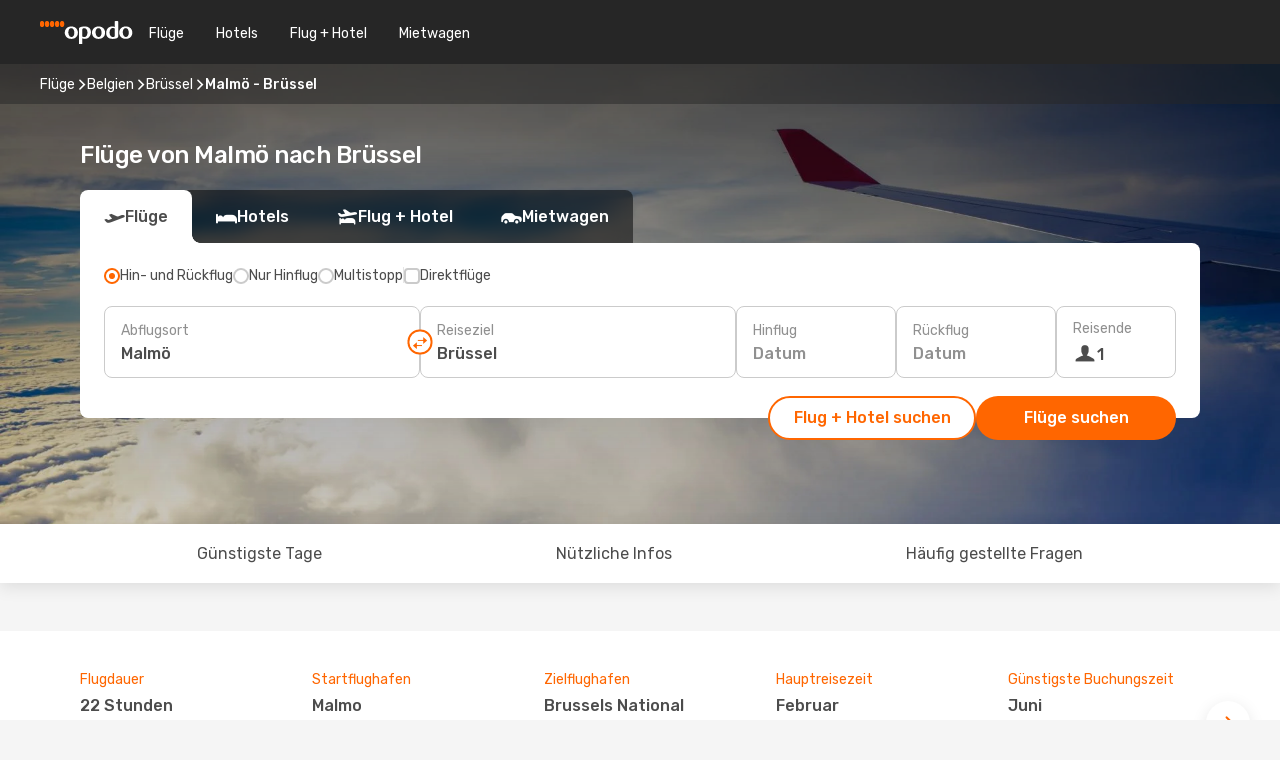

--- FILE ---
content_type: text/html;charset=utf-8
request_url: https://www.opodo.de/fluege/malmo-brussel/MMA/BRU/
body_size: 69582
content:
<!DOCTYPE html>
<html  lang="de-DE" dir="ltr">
<head><meta charset="utf-8">
<meta name="viewport" content="width=1168">
<title>Billige Flüge von Malmö nach Brüssel | Opodo</title>
<meta name="format-detection" content="telephone=no">
<link rel="preload" as="style" href="https://fonts.googleapis.com/css2?family=Rubik:wght@300;400;500;600;700&display=swap" onload="this.rel='stylesheet'">
<meta name="og:description" content="Billige Flüge von Malmö nach Brüssel jetzt buchen! Vergleichen Sie unterschiedliche Fluggesellschaften und entdecken Sie attraktive Flugangebote.">
<meta name="og:title" content="Billige Flüge von Malmö nach Brüssel | Opodo">
<meta name="robots" content="index, follow">
<meta name="og:image" content="https://www.opodo.de/images/landingpages/destinations/1920x800/destination-default_1920x800.jpg">
<meta name="og:type" content="website">
<meta name="description" content="Billige Flüge von Malmö nach Brüssel jetzt buchen! Vergleichen Sie unterschiedliche Fluggesellschaften und entdecken Sie attraktive Flugangebote.">
<meta name="og:url" content="https://www.opodo.de/fluege/malmo-brussel/MMA/BRU/" rel="og:url">
<link rel="canonical" href="https://www.opodo.de/fluege/malmo-brussel/MMA/BRU/" data-hid="e3fa780">
<link rel="alternate" href="https://www.opodo.fr/billets-avion/malmo-bruxelles/MMA/BRU/" hreflang="fr">
<link rel="alternate" href="https://www.opodo.co.uk/flights/malmo-brussels/MMA/BRU/" hreflang="en-GB">
<link rel="alternate" href="https://www.opodo.de/fluege/malmo-brussel/MMA/BRU/" hreflang="de">
<link rel="icon" href="/images/onefront/bluestone/OP/favicon.ico" type="image/x-icon" data-hid="2c9d455">
<link rel="shortcut icon" href="/images/onefront/bluestone/OP/favicon.ico" type="image/x-icon" data-hid="9ad5b89">
<script type="text/javascript" data-hid="1a304df">
        var CONFIG_COOKIES_PURPOSE = {
            content_personalization: ["ngStorage"]
        };

        var GA_custom_dimension = {
            label: 'cmp_ad_agreement',
            purpose: 'advertising_personalization',
            vendor: 'google'
        };

        var GA_consent = {
            label: 'google_analytics_consent',
            vendor: 'c:googleana-2kgJLL8H'
        };

        var didomiStatus = null;
        var pageLanguage = 'de';

        function setDidomiListeners() {
            window.didomiEventListeners = window.didomiEventListeners || [];
            setDidomiPush();
        }

        function setDidomiPush() {
            window.didomiEventListeners.push({
                event: 'consent.changed',
                listener: function() {
                    doActionsOnConsentChanged();
                }
            });
        }

        function doActionsOnConsentChanged() {
            updateDidomiStatus();

            setGACustomDimension();

            setGAConsentInDataLayer();
        }

        function setGACustomDimension() {
            var customDimensionValue = isConsentSet() ? isVendorEnabled(GA_custom_dimension.vendor) : false;

            pushInDatalayer(GA_custom_dimension.label, customDimensionValue);
        }

        function setGAConsentInDataLayer() {
            var consentGA = isConsentSet() ? isVendorEnabled(GA_consent.vendor) : true;

            pushInDatalayer(GA_consent.label, consentGA);
        }

        function pushInDatalayer(label, value) {
            var objPush = {};
            objPush[label] = ''+value+'';

            window.dataLayer.push(objPush);
        }

        function updateDidomiStatus() {
            didomiStatus = Didomi.getUserConsentStatusForAll();
        }

        function isCookieEnabled(cookieName) {
            return (isConsentSet() && didomiStatus.purposes.enabled.indexOf(getCookieType(cookieName)) !== -1);
        }

        function isPurposeEnabled(purposeName) {
            return didomiStatus.purposes.enabled.indexOf(purposeName) !== -1;
        }

        function isVendorEnabled(vendorName) {
            return didomiStatus.vendors.enabled.indexOf(vendorName) !== -1;
        }

        function isConsentSet() {
            return didomiStatus !== null && (didomiStatus.purposes.enabled.length !== 0 || didomiStatus.purposes.disabled.length !== 0);
        }

        function getCookieType(cookieName) {
            for (var type in CONFIG_COOKIES_PURPOSE) {
                if (CONFIG_COOKIES_PURPOSE[type].indexOf(cookieName) !== -1) {
                    return type;
                }
            }
        }

        setDidomiListeners();
    </script>
<script type="text/javascript" data-hid="4a299c0">
        //Read Cookies
        var cookiesArray = [],
            cookies,
            mktTrack,
            mktportal,
            device_gtm = 'D',
            id_gtm = 'GTM-KKLQKF';

        function initReadCookies() {
            cookiesArray.push(document.cookie.match(/(device=[^;]+)/)[0]);

            mktTrack = document.cookie.match(/((mktTrack)=[^;]+)/);
            mktportal = document.cookie.match(/((mktportal)=[^;]+)/);

            mktTrack ? cookiesArray.push(mktTrack[0]) : '';
            mktportal ? cookiesArray.push(mktportal[0]) : '';

            cookies = createCookieObj(cookiesArray);

            if(cookies.device === 'tablet'){
                device_gtm = 'T';
            } else if (cookies.device === 'mobile') {
                device_gtm = 'M';
            }
        }

        function createCookieObj(c_value) {
            var obj = {},
                t_arr;

            if (c_value !== undefined) {
                for (var i = c_value.length - 1; i >= 0; i--) {
                    t_arr = c_value[i].split(/=(.+)/);
                    obj[t_arr[0]] = t_arr[1];
                }
            } else {
                obj = {
                    utmcsr: 'no_GA',
                    utmcmd: 'no_GA'
                }
            }
            return obj;
        }

        function getCookie (name) {
            const nameEQ = name + '=';
            const ca = document.cookie.split(';');
            for (let i = 0; ca.length > i; i++) {
                let c = ca[i];
                while (c.charAt(0) === ' ') { c = c.substring(1, c.length); }
                if (c.indexOf(nameEQ) === 0) { return c.substring(nameEQ.length, c.length); }
            }
            return null;
        }

        initReadCookies();
    </script>
<script type="text/javascript" data-hid="40ffd0a">
        function getParamMktportal() {
            var resultRegExp = document.location.search.match(/(MPortal|mktportal)=([^&]+)/);
            return resultRegExp !== null ? resultRegExp[2] : "";
        }

        function setCookie(name,value, days) {
            var expires = 60 * 60 * 24 * days;
            var domainName = '.opodo.de';

            if (cookies.mktportal === undefined || value !== "") {
                document.cookie = name + "=" + (value || "")  + "; max-age=" + expires + "; path=/; domain=" + domainName;

                cookies.mktportal = value;
            }
        }

        setCookie("mktportal", getParamMktportal(), 30);
    </script>
<script type="text/javascript" data-hid="15f630e">
        function getCountry() {
            return 'DE';
        }

        var dataLayerConfiguration = {
            site_type: device_gtm,
            page_url : document.location.pathname + document.location.search,
            cod_lang: 'de'+'_'+getCountry(),
            page_category: 'SSLP_city_pairs',
            sso: sessionStorage.getItem("thirdPartyTrackingData") ? sessionStorage.getItem("thirdPartyTrackingData").search('SSO_1') !== -1 : false,
            mktsession_id: getCookie('mktSession') || '',
        };

        var dataLayerABConf = {};

        if(cookies.mktportal) {
            dataLayerABConf.mktportal = cookies.mktportal;
        }

        (function prepareDataLayerConfiguration() {
            for (var property in dataLayerABConf) {
                if (dataLayerABConf.hasOwnProperty(property)) {
                    dataLayerConfiguration[property] = dataLayerABConf[property];
                }
            }
        })();

        analyticsEvent = function() {};
        window.dataLayer = window.dataLayer || [];

        dataLayer.push(dataLayerConfiguration);

        // Init custom dimensions
        setGACustomDimension();
        setGAConsentInDataLayer();
    </script>
<script type="text/javascript" data-hid="196944d">
        var tc_values = cookies.mktTrack ? cookies.mktTrack.match(/([^|]+)/g) : undefined,
        tc_obj = createCookieObj(tc_values),
        tc_device = cookies.device.substring(0,1),
        DEFAULT_UTM_SOURCE = 'google',
        DEFAULT_UTM_MEDIUM = 'cpc',
        arrival_city_code = '',
        departure_city_code = '';

        /**
         * @brief This function reads cookies and updates  value for variables tc_vars.mkt_utm.
         * @pre tc_vars object should be created before
         * @post tc_vars.mkt_utm_campaign_cookie, tc_vars.mkt_utm_source_cookie and tc_vars.mkt_utm_medium_cookie
         * are updated with the mktTrack cookie values.
         */
        function updateUtm() {
            initReadCookies();
            let tc_values = cookies.mktTrack ? cookies.mktTrack.match(/([^|]+)/g) : undefined;
            tc_obj = createCookieObj(tc_values);

            tc_vars.mkt_utm_campaign_cookie = tc_obj.utmccn || '';
            tc_vars.mkt_utm_source_cookie = tc_obj.utmcsr || '';
            tc_vars.mkt_utm_medium_cookie = tc_obj.utmcmd || '';

            (function checkAndSetGAClientId(maxCalls = 10, currentCall = 0) {
                const gaClientId = getGoogleAnalyticsClientId(getCookie('_ga'));
                if (gaClientId) {
                    window.tc_vars = window.tc_vars || {};
                    window.tc_vars.ext_ga_client_id = gaClientId;
                } else if (currentCall < maxCalls) {
                    setTimeout(() => checkAndSetGAClientId(maxCalls, currentCall + 1), 800);
                }
            })();
        }

        function getGoogleAnalyticsClientId(cookieValue) {
            if (cookieValue) {
                const parts = cookieValue.split('.');
                if (parts.length === 4) {
                    return parts[2] + '.' + parts[3];
                }
            }
            return '';
        }
    </script>
<script type="text/javascript" data-hid="bd33ae">
        //gclid is a tracking parameter used by Google to pass information to Google Analytics and Adwords
        if (tc_obj.utmgclid) {
            tc_obj.utmcsr = DEFAULT_UTM_SOURCE;
            tc_obj.utmcmd = DEFAULT_UTM_MEDIUM;
        }

        var tc_vars = {
            env_template : 'sslp',
            env_work : 'prod',
            env_market : getCountry(),
            env_language : 'de',
            env_site_type: tc_device,
            env_brand_code: 'O',
            env_brand: 'opodo',
            env_currency_code: 'EUR',
            page_category: 'sslp',
            page_url: window.location.href.split('?')[0],
            page_name: 'sslp_CityPair',
            mkt_utm_campaign_cookie: tc_obj.utmccn || '',
            mkt_utm_source_cookie: tc_obj.utmcsr || '',
            mkt_utm_medium_cookie: tc_obj.utmcmd || '',
            mkt_utm_content_cookie: tc_obj.utmcct || '',
            mkt_utm_term_cookie: tc_obj.utmctr || '',
            mkt_portal: cookies.mktportal || '',
            flight_arrival_city_code: arrival_city_code,
            flight_departure_city_code: departure_city_code,
            edo_browser_id: sessionStorage.getItem('tc_vars') ? JSON.parse(sessionStorage.getItem('tc_vars'))?.edo_browser_id : '',
        };
    </script>
<script type="text/javascript" data-hid="30ab8af">
        function reloadTMSContainer () {
            tC.container.reload({events: {page: [{},{}]}});
        }
    </script>
<script async onload="reloadTMSContainer()" src="//cdn.tagcommander.com/4250/tc_eDreamsODIGEO_79.js" data-hid="12eab05"></script>
<script type="text/javascript" data-hid="4bb012b">
        function setDidomiConfig() {
            const config = {
                app: {
                    privacyPolicyURL: 'https://www.opodo.de/datenschutz/',
                },
                languages: {
                    enabled: [pageLanguage],
                    default: pageLanguage
                }
            };

            window.didomiConfig = config;
        }

        window.didomiOnReady = window.didomiOnReady || [];
        window.didomiOnReady.push(didomiReady);


        function didomiReady() {
            updateDidomiStatus();

            setGACustomDimension();

            setGAConsentInDataLayer();

            updateUtm();

            loadGTM(window,document,'script','dataLayer',id_gtm);

            if (window?.dataLayer) {
                window.dataLayer[0].didomiExperimentId = window?.tc_array_events?.didomiExperimentId;
                window.dataLayer[0].didomiExperimentUserGroup = window?.tc_array_events?.didomiExperimentUserGroup;
            }
        }

        function didomiTimeout() {
            if (!didomiStatus) {
                loadGTM(window,document,'script','dataLayer',id_gtm);
                tC.event.didomiReady(window, {"didomiVendorsConsent": "fallBackConsent"});
            }
        }

        function didomiLoader() {
            setTimeout(didomiTimeout, 5000);

            didomiLoadScript('c81d422d-223b-4c8a-8b2e-099d6fa3acb9');
        }

        function didomiLoadScript(didomiApiKey) {
            window.gdprAppliesGlobally=true;
            function a(e){
                if(!window.frames[e]){
                    if(document.body&&document.body.firstChild){
                        var t=document.body;
                        var n=document.createElement("iframe");
                        n.style.display="none";
                        n.name=e;
                        n.title=e;
                        t.insertBefore(n,t.firstChild)
                    }
                    else{
                        setTimeout(function(){a(e)},5)
                    }
                }
            }
            function e(n,r,o,c,s){
                function e(e,t,n,a){
                    if(typeof n!=="function"){return}
                    if(!window[r]){
                        window[r]=[]
                    }
                    var i=false;
                    if(s){
                        i=s(e,t,n)
                    }
                    if(!i){
                        window[r].push({command:e,parameter:t,callback:n,version:a})
                    }
                }
                e.stub=true;
                function t(a){
                    if(!window[n]||window[n].stub!==true){return}
                    if(!a.data){return}
                    var i=typeof a.data==="string";
                    var e;
                    try{e=i?JSON.parse(a.data):a.data}
                    catch(t){return}
                    if(e[o]){
                        var r=e[o];
                        window[n](r.command,r.parameter,function(e,t){
                            var n={};
                            n[c]={returnValue:e,success:t,callId:r.callId};
                            a.source.postMessage(i?JSON.stringify(n):n,"*")
                        },r.version)
                    }
                }
                if("undefined"[n]!=="function"){
                    window[n]=e;
                    if(window.addEventListener){
                        window.addEventListener("message",t,false)
                    }
                    else{
                        window.attachEvent("onmessage",t)}
                }
            }
            e("__tcfapi","__tcfapiBuffer","__tcfapiCall","__tcfapiReturn");a("__tcfapiLocator");

            (function(e){
                var t=document.createElement("script");
                t.id="spcloader";
                t.type="text/javascript";
                t.async=true;
                t.src="https://sdk.privacy-center.org/"+e+"/loader.js?target="+document.location.hostname;t.charset="utf-8";
                var n=document.getElementsByTagName("script")[0];
                n.parentNode.insertBefore(t,n)
            })(didomiApiKey);
        }

        setDidomiConfig();

       didomiLoader();
    </script>
<script type="text/javascript" data-hid="7f260c0">
        domainName = 'opodo.de';
        domainNameSearch = 'www.opodo.de';
        //If an AB test is running the placeholder will be replaced by a push instruction
        //to set the ga custom dimensions with the value of MultitestCfg partitions winners:

        var countryCode = getCountry();
        var lang = 'de';
    </script>
<script type="text/javascript" data-hid="f37a6b">
        function loadGTM (w,d,s,l,i){w[l]=w[l]||[];w[l].push({'gtm.start':
        new Date().getTime(),event:'gtm.js'});var f=d.getElementsByTagName(s)[0],
        j=d.createElement(s),dl=l!='dataLayer'?'&amp;l='+l:'';j.async=true;j.src=
        '//www.googletagmanager.com/gtm.js?id='+i+dl;f.parentNode.insertBefore(j,f);
        }
    </script>
<script type="text/javascript" data-hid="777b523">
        /**
         * @desc This function is used in an intervals in order to check if the mktTrack cookie value changes, in this case
         * it performs a push into dataLayer object with the new value.
         * @post If the push is done, the interval is stoped.
         */
        function mktTrackCookieUpdate(cookie) {
            dataLayer.push({'event': 'mkttrack', 'mktTrack':cookie.match(new RegExp('mktTrack=([^;]+)'))[1]});
        }

        function doTrack() {
            var mktportal = cookies["mktportal"] === undefined ? "" : cookies["mktportal"];
            track('OPDE', mktportal, 'SSLP', false, mktTrackCookieUpdate);
        }

        function loadScript(src, callback) {
            var a = document.createElement('script'),
                f = document.getElementsByTagName('head')[0];

            a.async = true;
            a.type = 'text/javascript';
            a.src = src;

            if (callback !== null){
                if (a.readyState) { // IE, incl. IE9
                    a.onreadystatechange = function() {
                        if (a.readyState == "loaded" || a.readyState == "complete") {
                            a.onreadystatechange = null;
                            callback();
                        }
                    };
                } else {
                    a.onload = function() { // Other browsers
                        callback();
                    };
                }
            }

            f.appendChild(a);
        }
    </script>
<script type="text/javascript" data-hid="7ca9d41">loadScript("/marketing-channel/client/v3/marketing-channel.min.js", doTrack);</script>
<script type="application/ld+json">{"@context":"https://schema.org/","@type":"FAQPage","mainEntity":[{"@type":"Question","name":"Wie kann ich günstige Flüge von Malmö nach Brüssel bei Opodo finden?","acceptedAnswer":{"@type":"Answer","text":"Bei Opodo verwenden wir verschiedene Methoden des maschinellen Lernens, um für unsere Kunden den günstigsten verfügbaren Flug von Malmö nach Brüssel zu finden. Unter Berücksichtigung von Airline-Kombinationen, Zwischenstopps und Direktflügen sowie unterschiedlichen Kriterien für Inbound- und Outbound-Reisen arbeitet unsere Suchmaschine daran, immer den besten Preis zu den besten Konditionen zu bieten."}},{"@type":"Question","name":"Wann ist die beste Zeit, um einen Flug von Malmö nach Brüssel zu buchen?","acceptedAnswer":{"@type":"Answer","text":"Dabei sind die beliebtesten Monate für die Buchung einer Reise von Malmö nach Brüssel Januar, Juli und  April."}},{"@type":"Question","name":"Wann ist die beste Zeit, um von  Malmö nach Brüssel zu reisen?","acceptedAnswer":{"@type":"Answer","text":"Die beste Zeit des Jahres für Flüge von Malmö nach Brüssel hängt von verschiedenen persönlichen Präferenzen ab, wie z.B. Klima, Saisonalität und natürlich dem Preis. Wenn es um die Beliebtheit geht, ist Februar der Top-1-Monat, um von Malmö nach Brüssel zu fliegen, gemessen an den Suchanfragen unserer Kunden, gefolgt von Januar und April. Wenn Sie es jedoch vorziehen, hohe Tourismusspitzen zu vermeiden und einem überfüllten Zeitraum zu entgehen, können Sie in den Monaten Mai, November und Dezember fliegen, da es die Monate mit weniger Suchaufkommen für die Route Malmö - Brüssel sind."}},{"@type":"Question","name":"Welches Wetter herrscht in Brüssel im Vergleich zu Malmö?","acceptedAnswer":{"@type":"Answer","text":"Während in Malmö die Temperaturen im Sommer durchschnittlich 27.34 Grad erreichen können, mit Niederschlägen bis zu 3 mm , können in Brüssel die Temperaturen in der heißen Jahreszeit auf bis zu 31.7 steigen, mit 6 mm durchschnittlichen Regenmengen. Im Winter hingegen zeigt das Thermometer etwa -3.99 Grad in Brüssel an, verglichen mit den -7.34 durchschnittlichen Grad in Malmö. Während der Winterperiode fällt im Durchschnitt Malmö 2.3 mm Niederschlag, im Vergleich zu 3 mm Regenhöhe in Brüssel."}}]}</script>
<link rel="stylesheet" href="/sslp-itinerary-frontend/static-content/_nuxt/op.1ace6eef.css">
<link rel="modulepreload" as="script" crossorigin href="/sslp-itinerary-frontend/static-content/_nuxt/entry.15e136a3.js">
<link rel="modulepreload" as="script" crossorigin href="/sslp-itinerary-frontend/static-content/_nuxt/op.e89bd899.js">
<link rel="modulepreload" as="script" crossorigin href="/sslp-itinerary-frontend/static-content/_nuxt/AirlineInterlinking.a7debbea.js">
<link rel="modulepreload" as="script" crossorigin href="/sslp-itinerary-frontend/static-content/_nuxt/SslpHead.ed176728.js">
<link rel="modulepreload" as="script" crossorigin href="/sslp-itinerary-frontend/static-content/_nuxt/common.49bac66f.js">
<link rel="modulepreload" as="script" crossorigin href="/sslp-itinerary-frontend/static-content/_nuxt/nuxt-link.3df709af.js">
<link rel="modulepreload" as="script" crossorigin href="/sslp-itinerary-frontend/static-content/_nuxt/vue.f36acd1f.89c21024.js">
<link rel="modulepreload" as="script" crossorigin href="/sslp-itinerary-frontend/static-content/_nuxt/useFetchRouteDetails.8c9f33eb.js">
<link rel="modulepreload" as="script" crossorigin href="/sslp-itinerary-frontend/static-content/_nuxt/CheapestTimeToFly.1a609d84.js">
<link rel="modulepreload" as="script" crossorigin href="/sslp-itinerary-frontend/static-content/_nuxt/useInterlink.218efa6a.js">
<link rel="modulepreload" as="script" crossorigin href="/sslp-itinerary-frontend/static-content/_nuxt/ViewMore.3b8b42c9.js">
<link rel="modulepreload" as="script" crossorigin href="/sslp-itinerary-frontend/static-content/_nuxt/CardPrice.74167a71.js">
<link rel="modulepreload" as="script" crossorigin href="/sslp-itinerary-frontend/static-content/_nuxt/CityPairsPageContent.d16fa58c.js">
<link rel="modulepreload" as="script" crossorigin href="/sslp-itinerary-frontend/static-content/_nuxt/PageLayout.8ff2eeb0.js">
<link rel="modulepreload" as="script" crossorigin href="/sslp-itinerary-frontend/static-content/_nuxt/useSearch.f066f564.js">
<link rel="modulepreload" as="script" crossorigin href="/sslp-itinerary-frontend/static-content/_nuxt/useAutocomplete.a2c112b2.js">
<link rel="modulepreload" as="script" crossorigin href="/sslp-itinerary-frontend/static-content/_nuxt/DatePicker.55c96ff3.js">
<link rel="modulepreload" as="script" crossorigin href="/sslp-itinerary-frontend/static-content/_nuxt/PassengerRow.853775a4.js">
<link rel="modulepreload" as="script" crossorigin href="/sslp-itinerary-frontend/static-content/_nuxt/SeoInterlinking.099fe690.js">
<link rel="modulepreload" as="script" crossorigin href="/sslp-itinerary-frontend/static-content/_nuxt/useSeoInterlinkingLinks.e7d857f8.js">
<link rel="modulepreload" as="script" crossorigin href="/sslp-itinerary-frontend/static-content/_nuxt/InfoBlocks.7ad2f7ec.js">
<link rel="modulepreload" as="script" crossorigin href="/sslp-itinerary-frontend/static-content/_nuxt/useInfoblocks.6efa2b19.js">
<link rel="modulepreload" as="script" crossorigin href="/sslp-itinerary-frontend/static-content/_nuxt/useWidgetVisibility.04f7c406.js">
<link rel="modulepreload" as="script" crossorigin href="/sslp-itinerary-frontend/static-content/_nuxt/AutoContent.bb88c719.js">
<link rel="modulepreload" as="script" crossorigin href="/sslp-itinerary-frontend/static-content/_nuxt/DealsContainer.ec882cad.js">
<link rel="modulepreload" as="script" crossorigin href="/sslp-itinerary-frontend/static-content/_nuxt/SeoContent.3c2e48bc.js">
<link rel="modulepreload" as="script" crossorigin href="/sslp-itinerary-frontend/static-content/_nuxt/useStructuredData.cb99ab8a.js">
<link rel="modulepreload" as="script" crossorigin href="/sslp-itinerary-frontend/static-content/_nuxt/useLastMinuteLinks.24bea92a.js">







<script type="module" src="/sslp-itinerary-frontend/static-content/_nuxt/entry.15e136a3.js" crossorigin></script></head>
<body  class="odf-bg-secondary fonts-loading loading"><div id="__nuxt"><!--[--><!--[--><header class="header"><div id="header-logo-url" class="header-logo"><svg><use href="/sslp-itinerary-frontend/static-content/_nuxt/logo-OP.e9090f22.svg#main" xlink:href="/sslp-itinerary-frontend/static-content/_nuxt/logo-OP.e9090f22.svg#main" width="100%" height="100%"></use></svg></div><div class="header-desktop-start"><div class="header-tabs odf-tabs odf-tabs-header"><!--[--><a class="header-tabs-item" href="https://www.opodo.de/fluege/">Flüge</a><a class="header-tabs-item" href="https://www.opodo.de/hotels/">Hotels</a><a class="header-tabs-item" href="https://www.opodo.de/staedtereisen/">Flug + Hotel</a><a class="header-tabs-item" href="https://mietwagen.opodo.de/?preflang=de&amp;cor=de&amp;prefcurrency=EUR&amp;adplat=cartab-hp&amp;adcamp=mobileweb" rel="nofollow">Mietwagen</a><!--]--></div></div><div class="header-desktop-end"><!--[--><!--]--><div class="currencySwitcher"><button type="button" class="currencySwitcher-outside"><img src="/images/onefront/flags/flags@2x.png" class="currencySwitcher-img currencySwitcher-img-DE" alt="DE"><span>DE</span><span> (€) </span></button><div class="currencySwitcher-inside"><div class="currencySwitcher-header"><span>Opodo ist in den folgenden Ländern verfügbar</span></div><div class="currencySwitcher-main"><div class="currencySwitcher-continents"><!--[--><div class="currencySwitcher-continent"><span class="currencySwitcher-continent-title">Europe</span><div class="currencySwitcher-countries"><!--[--><a href="https://www.opodo.fr/billets-avion/malmo-bruxelles/MMA/BRU/" lang="fr-FR" class="currencySwitcher-country"><img src="/images/onefront/flags/flags@2x.png" class="currencySwitcher-img currencySwitcher-img-FR" alt="FR"><span>France (€)</span></a><a href="https://www.opodo.co.uk/flights/malmo-brussels/MMA/BRU/" lang="en-UK" class="currencySwitcher-country"><img src="/images/onefront/flags/flags@2x.png" class="currencySwitcher-img currencySwitcher-img-UK" alt="UK"><span>United Kingdom (£)</span></a><!--]--></div></div><!--]--></div><!----></div><div class="currencySwitcher-footer"><button type="button">Schließen</button></div></div></div></div></header><section class="searcher" style="background-image:linear-gradient(rgba(0, 0, 0, 0.5), rgba(0, 0, 0, 0)), url(/images/landingpages/destinations/1920x800/destination-default_1920x800.jpg);background-position-y:0%;"><div class="breadcrumb breadcrumb__dark"><ol class="breadcrumb-list" vocab="http://schema.org/" typeof="BreadcrumbList"><!--[--><li property="itemListElement" typeof="ListItem" class="breadcrumb-item"><a href="https://www.opodo.de/fluege/" property="item" typeof="WebPage"><span class="breadcrumb-content" property="name">Flüge</span></a><i class="odf-icon odf-icon-s odf-icon-arrow-right" aria-hidden="true"></i><meta property="position" content="1"></li><li property="itemListElement" typeof="ListItem" class="breadcrumb-item"><a href="https://www.opodo.de/fluege/belgien/BE/" property="item" typeof="WebPage"><span class="breadcrumb-content" property="name">Belgien</span></a><i class="odf-icon odf-icon-s odf-icon-arrow-right" aria-hidden="true"></i><meta property="position" content="2"></li><li property="itemListElement" typeof="ListItem" class="breadcrumb-item"><a href="https://www.opodo.de/fluege/brussel/BRU/" property="item" typeof="WebPage"><span class="breadcrumb-content" property="name">Brüssel</span></a><i class="odf-icon odf-icon-s odf-icon-arrow-right" aria-hidden="true"></i><meta property="position" content="3"></li><li property="itemListElement" typeof="ListItem" class="breadcrumb-item"><span class="is-current breadcrumb-content" property="name">Malmö - Brüssel</span><!----><meta property="position" content="4"></li><!--]--></ol></div><header><!----><h1>Flüge von Malmö nach Brüssel</h1></header><div class="searcher-body"><div><div class="searchBox"><!----><div class="searchBox-tabs"><div class="active" id="flightsTab"><i class="odf-icon-flight" aria-hidden="true"></i><span>Flüge</span></div><div class="" id="hotelsTab"><i class="odf-icon-hotel" aria-hidden="true"></i><span>Hotels</span></div><div class="" id="flightsHotelTab"><i class="odf-icon-flight-hotel" aria-hidden="true"></i><span>Flug + Hotel</span></div><!----><div class="" id="carsTab"><i class="odf-icon-car" aria-hidden="true"></i><span>Mietwagen</span></div></div><div class="searchBox-content"><div class="searchBox-flightsTypes"><input id="return-radioButton" type="radio" checked><label class="searchBox-flightsType searchBox-flightsType-label" for="return-radioButton"><i aria-hidden="true"></i><span id="return-label">Hin- und Rückflug</span></label><input id="oneWay-radioButton" type="radio"><label class="searchBox-flightsType searchBox-flightsType-label" for="oneWay-radioButton"><i aria-hidden="true"></i><span id="oneWay-label">Nur Hinflug</span></label><input id="multiStop-radioButton" type="radio"><label class="searchBox-flightsType searchBox-flightsType-label" for="multiStop-radioButton"><i aria-hidden="true"></i><span id="multistop-label">Multistopp</span></label><div class="searchBox-flightsTypes-separator"></div><input id="direct-flights-checkbox" type="checkbox"><label class="searchBox-flightsType searchBox-flightsType-label searchBox-flightsType--direct" for="direct-flights-checkbox"><i class="odf-icon-tick" aria-hidden="true"></i><span>Direktflüge</span></label></div><!----><div class="searchBox-body"><div class="searchBox-rows"><div style="display:none;" class="searchBox-calendar"><div class="searchBox-calendar-window"><div class="datepicker" style="transform:translateX(0px);"><!--[--><!--]--><!--[--><!--]--></div></div><div class="searchBox-calendar-arrow-container-left"><button class="searchBox-calendar-arrow" disabled><i class="odf-icon odf-icon-arrow-left" aria-hidden="true"></i></button></div><div class="searchBox-calendar-arrow-container-right"><button class="searchBox-calendar-arrow"><i class="odf-icon odf-icon-arrow-right" aria-hidden="true"></i></button></div><div class="searchBox-close"><!----><!----><button id="done-button" class="button-primary button__fit mis-auto">Schließen</button></div></div><!--[--><div class="searchBox-row"><div class="searchBox-row-inputs"><div class="searchBox-row-cities searchBox-row-collapse"><div id="ORIGIN-location-0" class="searchBox-box"><!----><label>Abflugsort</label><!--[--><input value="" placeholder="Von?" type="text" maxlength="128" autocapitalize="off" autocorrect="off" autocomplete="off" spellcheck="false"><!----><!--]--><!----><!----></div><button class="searchBox-swapButton" type="button"><i class="searchBox-swapButton-icon" aria-hidden="true"></i></button><div id="DESTINATION-location-0" class="searchBox-box"><!----><label>Reiseziel</label><!--[--><input value="" placeholder="Nach?" type="text" maxlength="128" autocapitalize="off" autocorrect="off" autocomplete="off" spellcheck="false"><!----><!--]--><!----><!----></div></div><div class="searchBox-row-dates searchBox-row-collapse"><div id="OUTBOUND-date-0" class="searchBox-box searchBox-box-date"><!----><label>Hinflug</label><span class="searchBox-box-placeholder">Datum</span><!----><!----></div><div id="INBOUND-date-0" class="searchBox-box searchBox-box-date"><!----><label>Rückflug</label><span class="searchBox-box-placeholder">Datum</span><!----><!----></div></div></div><div class="searchBox-row-action"><!--[--><div id="passenger-selector" class="searchBox-box searchBox-box-passengers"><label>Reisende</label><div class="searchBox-passengers-input"><i class="odf-icon-pax" aria-hidden="true"></i><span class="searchBox-box-plain-text">1</span></div></div><!----><!--]--><!----><!----></div></div><!--]--></div><!----></div><!----><div class="searchBox-buttons"><button id="search-dp-btn">Flug + Hotel suchen</button><button id="search-btn">Flüge suchen</button><!----><!----></div></div><!----></div></div></div><div class="trustpilot-container"><div class="trustpilot"><span></span></div></div></section><!----><!----><!----><!----><!----><!--[--><!----><section id="cheapest-days" class="cheapestTime"><header><div class="cheapestTime-title"><h2>An diesen Tagen ist es günstigsten von Malmö nach Brüssel zu fliegen</h2><span>Wenn Sie diese Strecke demnächst fliegen möchten, beachten Sie, dass die günstigsten Preise in der Regel <strong>anfang</strong> <strong>März</strong> zu finden sind. Nutzen Sie diesen Zeitraum, um zu sparen und Ihre Reise voll auszukosten. Bitte beachten Sie, dass sich die Preise nach der Suche ändern können.</span></div><div class="cheapestTime-tabs"><span>Filtern nach</span><button class="">Hin- und Rückflug</button><button class="active">Nur Hinflug</button></div></header><div class="cheapestTime-main"><div class="cheapestTime-info" style="transform:translateX(calc(NaNpx - 50%));"><span class="cheapestTime-info-date">Woche: 2. März - 8. März</span><div class="cheapestTime-info-search"><span class="cheapestTime-info-price">Flüge schon ab <span>78 €</span></span><a alt="Zur Suche" href="https://www.opodo.de/travel/?locale=de_DE#results/type=O;buyPath=1003;from=null;to=null;dep=2026-03-06;adults=1;children=0;infants=0;internalSearch=false;collectionmethod=false;" rel="nofollow"><button>Suchen</button></a></div></div><div class="cheapestTime-container"><!--[--><div class="cheapestTime-column__noPrice cheapestTime-column" style="height:0px;"><i aria-hidden="true"></i><!----></div><div class="cheapestTime-column__noPrice cheapestTime-column" style="height:0px;"><i aria-hidden="true"></i><!----></div><div class="cheapestTime-column__noPrice cheapestTime-column" style="height:0px;"><i aria-hidden="true"></i><!----></div><div class="cheapestTime-column__noPrice cheapestTime-column" style="height:0px;"><i aria-hidden="true"></i><!----></div><div class="cheapestTime-column__noPrice cheapestTime-column" style="height:0px;"><i aria-hidden="true"></i><!----></div><div class="cheapestTime-column__selected cheapestTime-column" style="height:185.08604206500954px;"><span>78 €</span><div class="cheapestTime-column__selected-line"></div></div><div class="cheapestTime-column__noPrice cheapestTime-column" style="height:0px;"><i aria-hidden="true"></i><!----></div><div class="cheapestTime-column__noPrice cheapestTime-column" style="height:0px;"><i aria-hidden="true"></i><!----></div><div class="cheapestTime-column" style="height:200px;"><span>84 €</span><!----></div><div class="cheapestTime-column__noPrice cheapestTime-column" style="height:0px;"><i aria-hidden="true"></i><!----></div><div class="cheapestTime-column__noPrice cheapestTime-column" style="height:0px;"><i aria-hidden="true"></i><!----></div><div class="cheapestTime-column__noPrice cheapestTime-column" style="height:0px;"><i aria-hidden="true"></i><!----></div><!--]--></div><div class="cheapestTime-months"><!----><!--[--><span class="cheapestTime-month__has-sibling">Januar</span><span class="">Februar</span><span class=""></span><span class=""></span><span class="cheapestTime-month__has-sibling"></span><span class="">März</span><span class=""></span><span class=""></span><span class=""></span><span class="cheapestTime-month__has-sibling"></span><span class="">April</span><span class=""></span><!--]--><i class="cheapestTime-months-next" aria-hidden="true"></i></div></div></section><div id="useful-info" class="infoblock"><div class="carousel carousel__white"><div class="carousel-arrow-container carousel-arrow-container-left"><!----></div><div class="carousel-arrow-container carousel-arrow-container-right"><!----></div><div class="carousel-window"><div class="carousel-items" style="transform:translateX(-0px);display:flex;gap:64px;transition:transform 0.3s ease;"><!--[--><!--[--><div class="infoblock-block"><span class="infoblock-block-title">Flugdauer</span><span class="infoblock-block-code">22 Stunden</span><span class="infoblock-block-text">Flüge von Malmö nach Brüssel dauern durchschnittlich 22 Stunden. Die tatsächliche Flugdauer kann aufgrund verschiedener Faktoren abweichen.</span></div><div class="infoblock-block"><span class="infoblock-block-title">Startflughafen</span><span class="infoblock-block-code">Malmo</span><span class="infoblock-block-text">Der Flug von Malmö nach Brüssel startet vom Flughafen Malmo.</span></div><div class="infoblock-block"><span class="infoblock-block-title">Zielflughafen</span><span class="infoblock-block-code">Brussels National</span><span class="infoblock-block-text">Der Flug von Malmö nach Brüssel landet am Flughafen Brussels National</span></div><div class="infoblock-block"><span class="infoblock-block-title">Hauptreisezeit</span><span class="infoblock-block-code">Februar</span><span class="infoblock-block-text">Laut Suchanfragen unserer Kunden ist Februar die Hauptreisezeit für Flüge von Malmö nach Brüssel</span></div><div class="infoblock-block"><span class="infoblock-block-title">Günstigste Buchungszeit</span><span class="infoblock-block-code">Juni</span><span class="infoblock-block-text">Juni ist die beste Zeit um günstige Flüge von Malmö nach Brüssel zu buchen</span></div><!--]--><!--]--></div></div></div></div><!----><section class="widgetSeoContainer"><div><div class="routeInfo-sections"><!----><div class="routeInfo-sections__right"><!----><!--[--><div class="routeInfo-distance"><i class="odf-icon odf-icon-stops" aria-hidden="true"></i><span>Entfernung: </span><span>782 kms</span></div><div class="routeInfo-airports accordion-body"><div class="accordion-item"><div class="accordion-exterior"><i class="odf-icon odf-icon-flight-right" aria-hidden="true"></i><span>Malmö Flughäfen</span></div><div class="accordion-interior"><!--[--><div class="routeInfo-airport-city"><span>Sturup (MMX)</span><span class="airport-info-panel-distance">Wie weit vom Stadtzentrum: 3 kms</span></div><!--]--></div></div><div class="accordion-item"><div class="accordion-exterior"><i class="odf-icon odf-icon-flight-left" aria-hidden="true"></i><span>Brüssel Flughäfen</span></div><div class="accordion-interior"><!--[--><div class="routeInfo-airport-city"><span>Brussels National (BRU)</span><span class="airport-info-panel-distance">Wie weit vom Stadtzentrum: 11 kms</span></div><div class="routeInfo-airport-city"><span>Brussels S Charleroi (CRL)</span><span class="airport-info-panel-distance">Wie weit vom Stadtzentrum: 49 kms</span></div><!--]--></div></div></div><!--]--></div></div></div></section><section id="expert-advise" class="widgetSeoContainer"><!--[--><!--[--><!----><div id="fromOrigin"><h2>Ihr Flug von Malmö nach Brüssel</h2><div><p>Jemand hat mal gesagt: „Lebe ohne Ausreden, reise ohne Reue“. Und wer träumt nicht davon, Malmö hinter sich zu lassen und ein neues Abenteuer irgendwo in Belgien zu erleben? Manche planen schon ewig eine Reise nach Brüssel, während andere vielleicht noch nach Inspiration suchen. Wie auch immer Ihr Fall heute ist, sind Sie hier genau richtig!</p>
<br/>
<p>Bei Opodo finden Sie Top-Angebote für Flüge von Malmö nach Brüssel. Hier finden Sie alles über Ihre Reise. Verlassen Sie sich auf Europas größte Reiseagentur für Ihr nächstes Abenteuer!</p>

<h3>So finden Sie günstige Flüge</h3>
<p>Wenn Sie nach günstigen Flügen von Malmö (MMA) nach Brüssel (BRU) suchen, dann sind Sie  finden bei Opodo richtig. </p>
<p>Hier sind 5 nützliche Tipps, die Ihnen helfen, Low-cost Flüge nach Brüssel zu finden:</p>
<ul>
<li><strong>Buchen Sie an den günstigsten Tagen</strong>: Wochenenden und Ferienzeiten sind bei Flugreisenden besonders beliebt. Wer flexibel ist und unter der Woche fliegt, kann oft deutlich sparen. Von Malmö aus finden Sie Dienstags bis Donnerstags in der Regel die besten Angebote.</li>

<li><strong>Vergleichen Sie immer alle Fluggesellschaften</strong>: Die Auswahl an Fluggesellschaften für Ihre Reise von Malmö nach Brüssel ist groß. Mit unserer Suchmaschine finden Sie alle verfügbaren Flüge im Überblick.</li>

<li><strong>Buchen Sie im Voraus</strong>: Manche lassen sich gerne von spontanen Schnäppchen überraschen und warten mit der Buchung nach Brüssel bis zur letzten Minute. Wir raten jedoch dazu, frühzeitig zu buchen. So sichern Sie sich nicht nur oft bessere Preise, sondern haben auch mehr Auswahl bei Flügen und Sitzplätzen.</li>

<li><strong>Schauen Sie sich unsere City Break-Angebote an</strong>: Planen Sie einen Hotelaufenthalt? Dann werfen Sie auch einen Blick auf unsere <a href="https://www.opodo.de/wochenendtrip/">Angebote für Wochenende</a> ab Malmö. Wenn Sie die Umgebung von  Belgien erkunden möchten, finden Sie bei Opodo tolle Rabatte auf Mietwagen.</li>

<li><strong>Profitieren Sie von unseren Opodo Prime-Angeboten</strong>: Dank einer Prime-Mitgliedschaft sichern Sie sich exklusive Angebote für Flüge, Hotels und Mietwagen und genießen dabei maximale Flexibilität.</li>
</ul></div></div><!----><!--]--><!--[--><!----><div id="toAirport"><h3>Fluggesellschaften, die Malmö - Brüssel anfliegen</h3><div><p>Jede Fluggesellschaft bietet Ihnen eine Vielzahl an Flugoptionen nach Brüssel. Ob Economy, Business oder First Class – finden Sie die perfekte Reiseklasse für Ihre Bedürfnisse.</p>
<p>Wir empfehlen Ihnen ebenfalls: </p>
<ul>
<li><strong>Den besten Sitz auszusuchen</strong>: Berücksichtigen Sie die Beinfreiheit und die Nähe zu Annehmlichkeiten. Wenn Sie beispielsweise mit Kindern reisen, könnte es eine gute Idee sein, Ihren Sitz näher bei den Toiletten zu buchen.</li>

<li><strong>Viel Wasser zu trinken</strong>: Achten Sie darauf, während des gesamten Fluges ausreichend Wasser zu trinken, da die Kabinenluft dehydrierend sein kann.</li>

<li><strong>Kopfhörer oder Ohrstöpsel zu verwenden</strong>: Dies hilft Ihnen, eine ruhigere Umgebung zu schaffen und Ihren Flug angenehmer zu gestalten.</li>

<li><strong>Ihre Beine regelmäßig zu strecken</strong>: Stehen Sie von Zeit zu Zeit auf und dehnen Sie Ihre Beine, um die Durchblutung in Ihren Beinen zu verbessern.</li>
</ul>
</div></div><!----><!--]--><!--[--><!----><div id="arrival"><h3>Flugdauer Malmö - Brüssel</h3><div><p>Die Flugstrecke zwischen Malmö und Brüssel kann variieren, je nachdem, ob es sich um einen Direktflug oder einen indirekten Flug mit einem oder mehreren Zwischenstopps vor der Ankunft in Brüssel handelt.</p>

<p>Um Ihre Reise so angenehm wie möglich zu gestalten, empfehlen wir Ihnen bequeme Kleidung, ein Reisekissen und gegebenenfalls einen Augenverband. Für Unterhaltung während des Fluges eignen sich Bücher, Zeitschriften, heruntergeladene Filme oder Musik. Denken Sie auch an einen Reiseadapter und überprüfen Sie vorab die aktuellen Einreisebestimmungen.</p></div></div><!----><!--]--><!--[--><!----><div id="toDestination"><h3>Informationen über die Flughäfen Malmö und  Brüssel</h3><div><p>Am Flughafen Malmö können Sie bereits vor dem Einsteigen alle nützlichen Einrichtungen und Dienstleistungen genießen.</p>
<p>Dort finden Sie alle Einrichtungen und Annehmlichkeiten, die jeder Reisende benötigt. Von exklusivem Shopping und Gourmet-Restaurants über letzte Minute Souvenirs und die neuesten Bestseller bis hin zu kostenlosem WLAN und einem leckeren Frühstück – hier ist für jeden Geschmack etwas dabei.</p>
<br/>
<p>Sobald Sie gelandet sind und Ihr Gepäck in Brüssel abgeholt haben, empfehlen wir Ihnen, eine Internetverbindung auf Ihrem Telefon zu haben. Bei Bedarf können Sie den nächsten Laden finden, um eine lokale SIM-Karte für eine einfache Navigation zu erhalten.</p>
<p>Vergessen Sie nicht, auch die Transportmöglichkeiten zu Ihrer Unterkunft von Brüssel zu prüfen, ob es sich um ein Taxi, öffentliche Verkehrsmittel oder einen im Voraus gebuchten Shuttle handelt. Das Flughafenpersonal sollte Ihnen am Informationsschalter die besten Alternativen anbieten können.</p></div></div><!----><!--]--><!--[--><!----><div id="5block"><h3>Wie Sie Ihren Flug buchen: Malmö -  Brüssel</h3><div><p>Die Buchung Ihrer Flugtickets über Opodo ist sehr einfach. Geben Sie einfach Malmö und Brüssel als Ihre Abflug- und Zielstädte ein, wählen Sie Ihre Reisedaten aus und stöbern Sie durch die verfügbaren Optionen. Mit Opodo können Sie Ihr ideales Reiseziel auswählen und unsere Suchmaschine findet die besten Tarife aus Tausenden von Routen und Flugkombinationen.</p>
<br/>
<p>Darüber hinaus bieten wir Ihnen unsere "Smart Choice"-Option, mit der Sie die wettbewerbsfähigste Option für Ihren ausgewählten Flug sehen können, oben in den Suchergebnissen angezeigt.</p>
<br/>
<strong>Preisänderungen bei Ihrer Flugbuchung</strong>
<p>Flugpreise können während des Buchungsprozesses aufgrund Preisalgorithmen, die von den Fluggesellschaften basierend auf Nachfrage und Sitzverfügbarkeit verwendet werden, schwanken. Um den günstigsten Preis für Ihren Flug nach Brüssel zu sichern, empfehlen wir Ihnen immer, so schnell wie möglich zu buchen, sobald Sie einen Tarif finden, der Ihrem Budget entspricht.</p>
<br/>
<strong>Last-Minute-Flüge bei Opodo buchen</strong>
<p>Bei Opodo finden Sie eine große Auswahl an Last-Minute-Flügen zu attraktiven Preisen. Auch kurzfristig können Sie noch ein Schnäppchen machen, besonders außerhalb der Hauptreisezeiten in Belgien. </p>
<br/>
<strong>Rabatte für Opodo Prime-Mitglieder</strong>
<p>Als Opodo Prime-Mitglied können Sie exklusive Angebote erhalten und Hunderte von Euro bei Ihren Flügen, Hotels und Mietwagen sparen, neben vielen anderen Vorteilen. Entdecken Sie alle Vorteile von  <a href="https://www.opodo.de/prime/">Opodo Prime</a> und werden Sie Teil der weltweit größten Reisegemeinschaft.</p></div></div><!----><!--]--><!--[--><!----><div id="6block"><h3>Beste Reisezeit von Malmö nach Brüssel</h3><div><p>Belgien – ein Land, das so viel zu bieten hat: von köstlicher Küche und einzigartigen Traditionen bis hin zu beeindruckender Kunst und Natur.</p>
<p>Die beste Reisezeit hängt ganz von dir ab. In der Hauptsaison ist mehr los, in der Nebensaison dafür ruhiger und authentischer.Möchtest du die kulinarische Vielfalt entdecken, in die lokale Kultur eintauchen oder die atemberaubende Natur erkunden? Brüssel hat für jeden etwas zu bieten.</p>
<p>Während der Hauptsaison ist zwar mit einem erhöhten Besucheraufkommen zu rechnen, jedoch bietet dies auch eine lebendigere Atmosphäre und ein erweitertes kulturelles und touristisches Angebot. Reisende, die in der Nebensaison anreisen, werden wahrscheinlich weniger Menschenmassen, niedrigere Preise für Flüge und Unterkünfte sowie einen authentischeren Einblick in das lokale Leben erleben. Obwohl einige Outdoor-Aktivitäten aufgrund der Wetterbedingungen eingeschränkt sein könnten, werden Sie wahrscheinlich feststellen, dass beliebte Attraktionen weniger überfüllt sind, was einen immersiveren Besuch ermöglicht.</p></div></div><!----><!--]--><!--[--><!----><div id="7block"><h3>Was kann man in Brüssel unternehmen?</h3><div><p>Erleben Sie die Vielfalt von Brüssel! Die Stadt bietet eine perfekte Mischung aus Kultur, Geschichte und Natur. Entdecken Sie beeindruckende Sehenswürdigkeiten, tauchen Sie ein in die lokale Küche und erkunden Sie die wunderschöne Umgebung.</p>
<p>Ob Sie durch historische Gassen schlendern, in einem der zahlreichen Museen die Geschichte der Stadt entdecken, sich in einem der Parks entspannen oder die pulsierende Nachtszene erleben möchten –  Belgien hat für jeden Geschmack etwas zu bieten. Egal, ob Sie alleine, als Paar oder mit Ihrer Familie reisen, hier werden Sie unvergessliche Momente erleben.</p>
<br/>
<h3>Wie viel Zeit für Brüssel einplanen?</h3>
<p>Für einen ersten Eindruck reichen 3 bis 7 Tage völlig aus. So haben Sie genug Zeit, um die wichtigsten Sehenswürdigkeiten zu besichtigen und das Flair der Stadt zu genießen. Mit etwas mehr Zeit können Sie tiefer in die lokalen Viertel eintauchen, die kulinarische Vielfalt entdecken und in den Parks entspannen.</p>
<h3>Sollte man ein Auto mieten, um Belgien zu erkunden?</h3>
<p>Entscheiden Sie sich für die Freiheit auf vier Rädern! Mieten Sie ein Auto direkt am Flughafen und erkunden Sie Belgien ganz nach Ihren Vorstellungen. Besuchen Sie versteckte Schätze, die Sie mit öffentlichen Verkehrsmitteln nicht erreichen würden, und gestalten Sie Ihren Urlaub ganz nach Ihren Wünschen. </p>
<p>Gestalten Sie Ihren Urlaub ganz nach Ihren Wünschen und verlängern Sie Ihre Ausflüge, wann immer Sie möchten.</p>
<br/>
<h3>Buchen Sie jetzt Ihren Flug von Malmö nach Brüssel zu einem günstigen Preis</h3>
<p>Finden Sie jetzt die besten Flugangebote auf Opodo und alle Informationen, die Sie für Ihre Reise benötigen. Geben Sie Ihre Reisedaten ein, um Ihre Buchung abzuschließen. Warten Sie nicht länger und sichern Sie sich noch heute Ihren <a href="https://www.opodo.de/billigfluege/">Billigflug</a> von Malmö.</p>
<p>Auf Opodo finden Sie über 155.000 Flugstrecken, 690 Fluggesellschaften, 2.100.000 Hotels weltweit und 40.000 verschiedenen Reisezielen. Zusätzlich profitieren Sie von unserem breiten Angebot an Reisepaketen, mit denen Sie bei Ihren nächsten Reisen viel sparen können. Ob Badeurlaub, <a href="https://www.opodo.de/staedtereisen/">Städtereise</a> oder Abenteuerurlaub – bei uns finden Sie das passende Paket für Ihre individuellen Wünsche.</p>
<p>Lassen Sie sich die tollen Angebote nicht entgehen und buchen Sie jetzt Ihren Urlaub mit uns!</p></div></div><!----><!--]--><!--]--></section><section id="faq" class="accordion"><header><h2>Häufige Fragen zu Flügen von Malmö nach Brüssel</h2></header><!--[--><!--[--><div class="accordion-body"><!--[--><div style="" class="accordion-item"><div class="accordion-exterior"><span>Wie kann ich günstige Flüge von Malmö nach Brüssel bei Opodo finden?</span></div><div class="accordion-interior"><div class="accordion-interior"><span>Bei Opodo verwenden wir verschiedene Methoden des maschinellen Lernens, um für unsere Kunden den günstigsten verfügbaren Flug von Malmö nach Brüssel zu finden. Unter Berücksichtigung von Airline-Kombinationen, Zwischenstopps und Direktflügen sowie unterschiedlichen Kriterien für Inbound- und Outbound-Reisen arbeitet unsere Suchmaschine daran, immer den besten Preis zu den besten Konditionen zu bieten.</span></div></div></div><div style="" class="accordion-item"><div class="accordion-exterior"><span>Wann ist die beste Zeit, um einen Flug von Malmö nach Brüssel zu buchen?</span></div><div class="accordion-interior"><div class="accordion-interior"><!--[--><div>Dabei sind die beliebtesten Monate für die Buchung einer Reise von Malmö nach Brüssel Januar, Juli und  April.</div><!--]--></div></div></div><div style="" class="accordion-item"><div class="accordion-exterior"><span>Wann ist die beste Zeit, um von  Malmö nach Brüssel zu reisen?</span></div><div class="accordion-interior"><div class="accordion-interior"><!--[--><div>Die beste Zeit des Jahres für Flüge von Malmö nach Brüssel hängt von verschiedenen persönlichen Präferenzen ab, wie z.B. Klima, Saisonalität und natürlich dem Preis. Wenn es um die Beliebtheit geht, ist Februar der Top-1-Monat, um von Malmö nach Brüssel zu fliegen, gemessen an den Suchanfragen unserer Kunden, gefolgt von Januar und April. Wenn Sie es jedoch vorziehen, hohe Tourismusspitzen zu vermeiden und einem überfüllten Zeitraum zu entgehen, können Sie in den Monaten Mai, November und Dezember fliegen, da es die Monate mit weniger Suchaufkommen für die Route Malmö - Brüssel sind.</div><!--]--></div></div></div><div style="" class="accordion-item"><div class="accordion-exterior"><span>Welches Wetter herrscht in Brüssel im Vergleich zu Malmö?</span></div><div class="accordion-interior"><div class="accordion-interior"><!--[--><div>Während in Malmö die Temperaturen im Sommer durchschnittlich 27.34 Grad erreichen können, mit Niederschlägen bis zu 3 mm , können in Brüssel die Temperaturen in der heißen Jahreszeit auf bis zu 31.7 steigen, mit 6 mm durchschnittlichen Regenmengen. Im Winter hingegen zeigt das Thermometer etwa -3.99 Grad in Brüssel an, verglichen mit den -7.34 durchschnittlichen Grad in Malmö. Während der Winterperiode fällt im Durchschnitt Malmö 2.3 mm Niederschlag, im Vergleich zu 3 mm Regenhöhe in Brüssel.</div><!--]--></div></div></div><!--]--></div><!--]--><!----><!--]--></section><section class="seoInterlinking"><header id="interlinking"><p class="seoInterlinking__title">Planen Sie Ihre Reise</p></header><div class="seoInterlinking-tabs"><!--[--><span class="active">Beliebte Flugstrecken</span><span class="">Weitere beliebte Flugverbindungen</span><!--]--></div><!--[--><ul style=""><!--[--><li><a href="https://www.opodo.de/fluege/malmo-kopenhagen/MMA/CPH/">Flüge von Malmö nach Kopenhagen</a></li><li><a href="https://www.opodo.de/fluege/malmo-vaxjo/MMA/VXO/">Flüge von Malmö nach Växjö</a></li><li><a href="https://www.opodo.de/fluege/malmo-aarhus/MMA/AAR/">Flüge von Malmö nach Aarhus</a></li><li><a href="https://www.opodo.de/fluege/malmo-kalmar/MMA/KLR/">Flüge von Malmö nach Kalmar</a></li><li><a href="https://www.opodo.de/fluege/malmo-billund/MMA/BLL/">Flüge von Malmö nach Billund</a></li><li><a href="https://www.opodo.de/fluege/malmo-hamburg/MMA/HAM/">Flüge von Malmö nach Hamburg</a></li><li><a href="https://www.opodo.de/fluege/malmo-berlin/MMA/BER/">Flüge von Malmö nach Berlin</a></li><li><a href="https://www.opodo.de/fluege/malmo-bremen/MMA/BRE/">Flüge von Malmö nach Bremen</a></li><li><a href="https://www.opodo.de/fluege/malmo-visby/MMA/VBY/">Flüge von Malmö nach Visby</a></li><li><a href="https://www.opodo.de/fluege/malmo-kristiansand/MMA/KRS/">Flüge von Malmö nach Kristiansand</a></li><li><a href="https://www.opodo.de/fluege/antwerpen-brussel/ANR/BRU/">Flüge von Antwerpen nach Brüssel</a></li><li><a href="https://www.opodo.de/fluege/eindhoven-brussel/EIN/BRU/">Flüge von Eindhoven nach Brüssel</a></li><li><a href="https://www.opodo.de/fluege/dusseldorf-brussel/DUS/BRU/">Flüge von Düsseldorf nach Brüssel</a></li><li><a href="https://www.opodo.de/fluege/koln-brussel/CGN/BRU/">Flüge von Köln nach Brüssel</a></li><li><a href="https://www.opodo.de/fluege/luxemburg-brussel/LUX/BRU/">Flüge von Luxemburg nach Brüssel</a></li><li><a href="https://www.opodo.de/fluege/dortmund-brussel/DTM/BRU/">Flüge von Dortmund nach Brüssel</a></li><li><a href="https://www.opodo.de/fluege/munster-brussel/FMO/BRU/">Flüge von Münster nach Brüssel</a></li><li><a href="https://www.opodo.de/fluege/saarbrucken-brussel/SCN/BRU/">Flüge von Saarbrücken nach Brüssel</a></li><li><a href="https://www.opodo.de/fluege/paris-brussel/PAR/BRU/">Flüge von Paris nach Brüssel</a></li><li><a href="https://www.opodo.de/fluege/groningen-brussel/GRQ/BRU/">Flüge von Groningen nach Brüssel</a></li><li><a href="https://www.opodo.de/fluege/malmo-eindhoven/MMA/EIN/">Flüge von Malmö nach Eindhoven</a></li><li><a href="https://www.opodo.de/fluege/malmo-amsterdam/MMA/AMS/">Flüge von Malmö nach Amsterdam</a></li><li><a href="https://www.opodo.de/fluege/malmo-dusseldorf/MMA/DUS/">Flüge von Malmö nach Düsseldorf</a></li><li><a href="https://www.opodo.de/fluege/malmo-koln/MMA/CGN/">Flüge von Malmö nach Köln</a></li><li><a href="https://www.opodo.de/fluege/malmo-dortmund/MMA/DTM/">Flüge von Malmö nach Dortmund</a></li><li><a href="https://www.opodo.de/fluege/malmo-munster/MMA/FMO/">Flüge von Malmö nach Münster</a></li><li><a href="https://www.opodo.de/fluege/malmo-paris/MMA/PAR/">Flüge von Malmö nach Paris</a></li><li><a href="https://www.opodo.de/fluege/malmo-groningen/MMA/GRQ/">Flüge von Malmö nach Groningen</a></li><li><a href="https://www.opodo.de/fluege/malmo-frankfurt/MMA/FRA/">Flüge von Malmö nach Frankfurt</a></li><li><a href="https://www.opodo.de/fluege/malmo-london/MMA/LON/">Flüge von Malmö nach London</a></li><li><a href="https://www.opodo.de/fluege/kopenhagen-brussel/CPH/BRU/">Flüge von Kopenhagen nach Brüssel</a></li><li><a href="https://www.opodo.de/fluege/rostock-brussel/RLG/BRU/">Flüge von Rostock nach Brüssel</a></li><li><a href="https://www.opodo.de/fluege/sonderborg-brussel/SGD/BRU/">Flüge von Sonderborg nach Brüssel</a></li><li><a href="https://www.opodo.de/fluege/goteborg-brussel/GOT/BRU/">Flüge von Göteborg nach Brüssel</a></li><li><a href="https://www.opodo.de/fluege/billund-brussel/BLL/BRU/">Flüge von Billund nach Brüssel</a></li><li><a href="https://www.opodo.de/fluege/hamburg-brussel/HAM/BRU/">Flüge von Hamburg nach Brüssel</a></li><li><a href="https://www.opodo.de/fluege/berlin-brussel/BER/BRU/">Flüge von Berlin nach Brüssel</a></li><li><a href="https://www.opodo.de/fluege/bremen-brussel/BRE/BRU/">Flüge von Bremen nach Brüssel</a></li><li><a href="https://www.opodo.de/fluege/hannover-brussel/HAJ/BRU/">Flüge von Hannover nach Brüssel</a></li><li><a href="https://www.opodo.de/fluege/posen-brussel/POZ/BRU/">Flüge von Posen nach Brüssel</a></li><!--]--></ul><ul style="display:none;"><!--[--><li><a href="https://www.opodo.de/fluege/malmo/MMA/">Flüge nach Malmö</a></li><li><a href="https://www.opodo.de/fluege/brussel/BRU/">Flüge nach Brüssel</a></li><li><a href="https://www.opodo.de/fluege/brussel-malmo/BRU/MMA/">Flüge von Brüssel nach Malmö</a></li><li><a href="https://www.opodo.de/hotels/city/se/malmo/">Hotels in Malmö</a></li><li><a href="https://www.opodo.de/hotels/city/be/brussel/">Hotels in Brüssel</a></li><li><a href="https://www.opodo.de/staedtereisen/brussel/">Flug + Hotel Brüssel</a></li><!--]--></ul><!--]--></section><!--]--><footer class="page-footer"><div class="footer-legal"><svg class="footer-legal-logo"><use href="/sslp-itinerary-frontend/static-content/_nuxt/logo-OP.e9090f22.svg#main" xlink:href="/sslp-itinerary-frontend/static-content/_nuxt/logo-OP.e9090f22.svg#main" width="100%" height="100%"></use></svg><div class="footer-legal-links"><a class="legal-link" href="https://www.opodo.de/agb-uebersicht/" target="_blank" rel="nofollow">Allgemeine Geschäftsbedingungen</a><a class="legal-link" href="https://www.opodo.de/cookies/" target="_blank" rel="nofollow">Verwendung von Cookies</a><a class="legal-link" href="https://www.opodo.de/impressum/" target="_blank" rel="nofollow">Impressum</a><a class="legal-link" href="https://www.opodo.de/merch/tc/?terms=spring_deals_SSLPS" target="_blank" rel="nofollow">Nutzungsbedingungen für Aktionscodes</a></div><span><b>*In dem zuletzt ausgewerteten jährlichen Zeitraum sparten Zehntausende unserer Kunden in Deutschland mindestens 100 Euro bei ihren Buchungen durch ihre Prime-Rabatte.</b><br/>Alle Rechte vorbehalten. Vacaciones eDreams, S.L. (Einpersonengesellschaft). Registrierte Adresse bei Calle de Manzanares, nº 4, Planta 1º, Oficina 108, 28005, Madrid, Spanien. USt.-Nummer ESB-61965778. Registriert im Handelsregister von Madrid, Buch 36897, Blatt 121, Seite M-660117. Lizensierte Reiseagentur und akkreditierter IATA-Reisevermittler.<br/>Opodo nimmt nicht an einem Streitbeilegungsverfahren vor einer Verbraucherschlichtungsstelle teil. <a href="https://ec.europa.eu/consumers/odr/">Link zur Online-Streitbeilegungsplattform</a>. <a href="https://www.opodo.de/impressum/">Impressum</a><br/>Wenn Sie uns bezüglich Ihrer Buchung kontaktieren möchten, können Sie dies sofort über unser <a href="https://www.opodo.de/kundenservice/#/"><u>Kundencenter</u></a> oder unsere Agenten <a href="https://webportal.opodo.com/"><u>hier kontaktieren</u></a></span><div class="footer-legal-icons"><div class="footer-legal-icon-iata"></div><div class="footer-legal-icon-secure"></div></div></div></footer><div id="teleports"></div><!-- This page was rendered at 2026-01-23T02:28:06.291Z --><!--]--><!--]--></div><script type="application/json" id="__NUXT_DATA__" data-ssr="true">[["Reactive",1],{"data":2,"state":1519,"_errors":2959,"serverRendered":198},{"$H4CJSWSG7G":3,"$ndu7nZqKwc":14,"seoCrossLinking":16,"page-content":35,"seoInterlinkingAlternRoutes":1350,"seoInterlinkingCP":1372,"$alK2bOEtxn":1493,"$BnTh3mXjfO":1494,"$uyVOezENCz":52},{"code":4,"brand":5,"desktopUrl":6,"currency":7,"defaultLocale":11,"defaultCountry":12,"locales":13,"url":6},"OPDE","OP","www.opodo.de",{"code":8,"unicodeCurrenciesSymbol":9,"htmlCurrencySymbol":10},"EUR","€","&#8364;","de_DE","DE",[11],{"apiKey":15},"c81d422d-223b-4c8a-8b2e-099d6fa3acb9",[17,26],{"urlText":18,"url":19,"currencySymbol":9,"country":20,"countryCode":21,"currencyCode":8,"languageCode":22,"hasSeveralLanguages":23,"languageName":24,"continent":25},"Vols depuis Malmö vers Bruxelles","https://www.opodo.fr/billets-avion/malmo-bruxelles/MMA/BRU/","France","FR","fr",false,"français (France)","Europe",{"urlText":27,"url":28,"currencySymbol":29,"country":30,"countryCode":31,"currencyCode":32,"languageCode":33,"hasSeveralLanguages":23,"languageName":34,"continent":25},"Flights from Malmo to Brussels","https://www.opodo.co.uk/flights/malmo-brussels/MMA/BRU/","£","United Kingdom","UK","GBP","en","English (United Kingdom)",{"images":36,"metas":38,"headings":63,"crossLinks":112,"pageData":121,"parameters":1346},{"sslpFlightsDestinationBackground":37},"/images/landingpages/destinations/1920x800/destination-default_1920x800.jpg",[39,42,45,47,50,53,56,59,61],{"key":40,"value":41},"og:description","Billige Flüge von {var.originName} nach {var.destinationName} jetzt buchen! Vergleichen Sie unterschiedliche Fluggesellschaften und entdecken Sie attraktive Flugangebote.",{"key":43,"value":44},"og:title","Billige Flüge von {var.originName} nach {var.destinationName} | Opodo",{"key":46,"value":44},"title",{"key":48,"value":49},"robots","index, follow",{"key":51,"value":52},"canonical",null,{"key":54,"value":55},"og:image","https://www.opodo.de/images/landingpages/destinations/1920x800/destination-default_1920x800.jpg",{"key":57,"value":58},"og:type","website",{"key":60,"value":41},"description",{"key":62,"value":52},"og:url",{"name":64,"title":65,"content":66,"headings":67},"mainHeading","Flüge von {var.originName} nach {var.destinationName}","Sie wollen nach {var.destinationName}? Finden Sie hier Billigflüge von über 440 Airlines ab {var.lowestPrice}€",[68,107],{"name":69,"title":70,"content":52,"headings":71},"destinationInformation","Suchen Sie einen Flug von {var.originName} nach {var.destinationName}?",[72,77,82,87,92,97,102],{"name":73,"title":74,"content":75,"headings":76},"toAirport","Fluggesellschaften, die {var.originName} - {var.destinationName} anfliegen","\u003Cp>Jede Fluggesellschaft bietet Ihnen eine Vielzahl an Flugoptionen nach {var.destinationName}. Ob Economy, Business oder First Class – finden Sie die perfekte Reiseklasse für Ihre Bedürfnisse.\u003C/p>\n\u003Cp>Wir empfehlen Ihnen ebenfalls: \u003C/p>\n\u003Cul>\n\u003Cli>\u003Cstrong>Den besten Sitz auszusuchen\u003C/strong>: Berücksichtigen Sie die Beinfreiheit und die Nähe zu Annehmlichkeiten. Wenn Sie beispielsweise mit Kindern reisen, könnte es eine gute Idee sein, Ihren Sitz näher bei den Toiletten zu buchen.\u003C/li>\n\n\u003Cli>\u003Cstrong>Viel Wasser zu trinken\u003C/strong>: Achten Sie darauf, während des gesamten Fluges ausreichend Wasser zu trinken, da die Kabinenluft dehydrierend sein kann.\u003C/li>\n\n\u003Cli>\u003Cstrong>Kopfhörer oder Ohrstöpsel zu verwenden\u003C/strong>: Dies hilft Ihnen, eine ruhigere Umgebung zu schaffen und Ihren Flug angenehmer zu gestalten.\u003C/li>\n\n\u003Cli>\u003Cstrong>Ihre Beine regelmäßig zu strecken\u003C/strong>: Stehen Sie von Zeit zu Zeit auf und dehnen Sie Ihre Beine, um die Durchblutung in Ihren Beinen zu verbessern.\u003C/li>\n\u003C/ul>\n",[],{"name":78,"title":79,"content":80,"headings":81},"arrival","Flugdauer {var.originName} - {var.destinationName}","\u003Cp>Die Flugstrecke zwischen {var.originName} und {var.destinationName} kann variieren, je nachdem, ob es sich um einen Direktflug oder einen indirekten Flug mit einem oder mehreren Zwischenstopps vor der Ankunft in {var.destinationName} handelt.\u003C/p>\n\n\u003Cp>Um Ihre Reise so angenehm wie möglich zu gestalten, empfehlen wir Ihnen bequeme Kleidung, ein Reisekissen und gegebenenfalls einen Augenverband. Für Unterhaltung während des Fluges eignen sich Bücher, Zeitschriften, heruntergeladene Filme oder Musik. Denken Sie auch an einen Reiseadapter und überprüfen Sie vorab die aktuellen Einreisebestimmungen.\u003C/p>",[],{"name":83,"title":84,"content":85,"headings":86},"fromOrigin","Ihr Flug von {var.originName} nach {var.destinationName}","\u003Cp>Jemand hat mal gesagt: „Lebe ohne Ausreden, reise ohne Reue“. Und wer träumt nicht davon, {var.originName} hinter sich zu lassen und ein neues Abenteuer irgendwo in {var.destinationCountryName} zu erleben? Manche planen schon ewig eine Reise nach {var.destinationName}, während andere vielleicht noch nach Inspiration suchen. Wie auch immer Ihr Fall heute ist, sind Sie hier genau richtig!\u003C/p>\n\u003Cbr/>\n\u003Cp>Bei Opodo finden Sie Top-Angebote für Flüge von {var.originName} nach {var.destinationName}. Hier finden Sie alles über Ihre Reise. Verlassen Sie sich auf Europas größte Reiseagentur für Ihr nächstes Abenteuer!\u003C/p>\n\n\u003Ch3>So finden Sie günstige Flüge\u003C/h3>\n\u003Cp>Wenn Sie nach günstigen Flügen von {var.originName} ({var.originIata}) nach {var.destinationName} ({var.destinationIata}) suchen, dann sind Sie  finden bei Opodo richtig. \u003C/p>\n\u003Cp>Hier sind 5 nützliche Tipps, die Ihnen helfen, Low-cost Flüge nach {var.destinationName} zu finden:\u003C/p>\n\u003Cul>\n\u003Cli>\u003Cstrong>Buchen Sie an den günstigsten Tagen\u003C/strong>: Wochenenden und Ferienzeiten sind bei Flugreisenden besonders beliebt. Wer flexibel ist und unter der Woche fliegt, kann oft deutlich sparen. Von {var.originName} aus finden Sie Dienstags bis Donnerstags in der Regel die besten Angebote.\u003C/li>\n\n\u003Cli>\u003Cstrong>Vergleichen Sie immer alle Fluggesellschaften\u003C/strong>: Die Auswahl an Fluggesellschaften für Ihre Reise von {var.originName} nach {var.destinationName} ist groß. Mit unserer Suchmaschine finden Sie alle verfügbaren Flüge im Überblick.\u003C/li>\n\n\u003Cli>\u003Cstrong>Buchen Sie im Voraus\u003C/strong>: Manche lassen sich gerne von spontanen Schnäppchen überraschen und warten mit der Buchung nach {var.destinationName} bis zur letzten Minute. Wir raten jedoch dazu, frühzeitig zu buchen. So sichern Sie sich nicht nur oft bessere Preise, sondern haben auch mehr Auswahl bei Flügen und Sitzplätzen.\u003C/li>\n\n\u003Cli>\u003Cstrong>Schauen Sie sich unsere City Break-Angebote an\u003C/strong>: Planen Sie einen Hotelaufenthalt? Dann werfen Sie auch einen Blick auf unsere \u003Ca href=\"https://www.opodo.de/wochenendtrip/\">Angebote für Wochenende\u003C/a> ab {var.originName}. Wenn Sie die Umgebung von  {var.destinationCountryName} erkunden möchten, finden Sie bei Opodo tolle Rabatte auf Mietwagen.\u003C/li>\n\n\u003Cli>\u003Cstrong>Profitieren Sie von unseren Opodo Prime-Angeboten\u003C/strong>: Dank einer Prime-Mitgliedschaft sichern Sie sich exklusive Angebote für Flüge, Hotels und Mietwagen und genießen dabei maximale Flexibilität.\u003C/li>\n\u003C/ul>",[],{"name":88,"title":89,"content":90,"headings":91},"toDestination","Informationen über die Flughäfen {var.originName} und  {var.destinationName}","\u003Cp>Am Flughafen {var.originName} können Sie bereits vor dem Einsteigen alle nützlichen Einrichtungen und Dienstleistungen genießen.\u003C/p>\n\u003Cp>Dort finden Sie alle Einrichtungen und Annehmlichkeiten, die jeder Reisende benötigt. Von exklusivem Shopping und Gourmet-Restaurants über letzte Minute Souvenirs und die neuesten Bestseller bis hin zu kostenlosem WLAN und einem leckeren Frühstück – hier ist für jeden Geschmack etwas dabei.\u003C/p>\n\u003Cbr/>\n\u003Cp>Sobald Sie gelandet sind und Ihr Gepäck in {var.destinationName} abgeholt haben, empfehlen wir Ihnen, eine Internetverbindung auf Ihrem Telefon zu haben. Bei Bedarf können Sie den nächsten Laden finden, um eine lokale SIM-Karte für eine einfache Navigation zu erhalten.\u003C/p>\n\u003Cp>Vergessen Sie nicht, auch die Transportmöglichkeiten zu Ihrer Unterkunft von {var.destinationName} zu prüfen, ob es sich um ein Taxi, öffentliche Verkehrsmittel oder einen im Voraus gebuchten Shuttle handelt. Das Flughafenpersonal sollte Ihnen am Informationsschalter die besten Alternativen anbieten können.\u003C/p>",[],{"name":93,"title":94,"content":95,"headings":96},"5block","Wie Sie Ihren Flug buchen: {var.originName} -  {var.destinationName}","\u003Cp>Die Buchung Ihrer Flugtickets über Opodo ist sehr einfach. Geben Sie einfach {var.originName} und {var.destinationName} als Ihre Abflug- und Zielstädte ein, wählen Sie Ihre Reisedaten aus und stöbern Sie durch die verfügbaren Optionen. Mit Opodo können Sie Ihr ideales Reiseziel auswählen und unsere Suchmaschine findet die besten Tarife aus Tausenden von Routen und Flugkombinationen.\u003C/p>\n\u003Cbr/>\n\u003Cp>Darüber hinaus bieten wir Ihnen unsere \"Smart Choice\"-Option, mit der Sie die wettbewerbsfähigste Option für Ihren ausgewählten Flug sehen können, oben in den Suchergebnissen angezeigt.\u003C/p>\n\u003Cbr/>\n\u003Cstrong>Preisänderungen bei Ihrer Flugbuchung\u003C/strong>\n\u003Cp>Flugpreise können während des Buchungsprozesses aufgrund Preisalgorithmen, die von den Fluggesellschaften basierend auf Nachfrage und Sitzverfügbarkeit verwendet werden, schwanken. Um den günstigsten Preis für Ihren Flug nach {var.destinationName} zu sichern, empfehlen wir Ihnen immer, so schnell wie möglich zu buchen, sobald Sie einen Tarif finden, der Ihrem Budget entspricht.\u003C/p>\n\u003Cbr/>\n\u003Cstrong>Last-Minute-Flüge bei Opodo buchen\u003C/strong>\n\u003Cp>Bei Opodo finden Sie eine große Auswahl an Last-Minute-Flügen zu attraktiven Preisen. Auch kurzfristig können Sie noch ein Schnäppchen machen, besonders außerhalb der Hauptreisezeiten in {var.destinationCountryName}. \u003C/p>\n\u003Cbr/>\n\u003Cstrong>Rabatte für Opodo Prime-Mitglieder\u003C/strong>\n\u003Cp>Als Opodo Prime-Mitglied können Sie exklusive Angebote erhalten und Hunderte von Euro bei Ihren Flügen, Hotels und Mietwagen sparen, neben vielen anderen Vorteilen. Entdecken Sie alle Vorteile von  \u003Ca href=\"https://www.opodo.de/prime/\">Opodo Prime\u003C/a> und werden Sie Teil der weltweit größten Reisegemeinschaft.\u003C/p>",[],{"name":98,"title":99,"content":100,"headings":101},"6block","Beste Reisezeit von {var.originName} nach {var.destinationName}","\u003Cp>{var.destinationCountryName} – ein Land, das so viel zu bieten hat: von köstlicher Küche und einzigartigen Traditionen bis hin zu beeindruckender Kunst und Natur.\u003C/p>\n\u003Cp>Die beste Reisezeit hängt ganz von dir ab. In der Hauptsaison ist mehr los, in der Nebensaison dafür ruhiger und authentischer.Möchtest du die kulinarische Vielfalt entdecken, in die lokale Kultur eintauchen oder die atemberaubende Natur erkunden? {var.destinationName} hat für jeden etwas zu bieten.\u003C/p>\n\u003Cp>Während der Hauptsaison ist zwar mit einem erhöhten Besucheraufkommen zu rechnen, jedoch bietet dies auch eine lebendigere Atmosphäre und ein erweitertes kulturelles und touristisches Angebot. Reisende, die in der Nebensaison anreisen, werden wahrscheinlich weniger Menschenmassen, niedrigere Preise für Flüge und Unterkünfte sowie einen authentischeren Einblick in das lokale Leben erleben. Obwohl einige Outdoor-Aktivitäten aufgrund der Wetterbedingungen eingeschränkt sein könnten, werden Sie wahrscheinlich feststellen, dass beliebte Attraktionen weniger überfüllt sind, was einen immersiveren Besuch ermöglicht.\u003C/p>",[],{"name":103,"title":104,"content":105,"headings":106},"7block","Was kann man in {var.destinationName} unternehmen?","\u003Cp>Erleben Sie die Vielfalt von {var.destinationName}! Die Stadt bietet eine perfekte Mischung aus Kultur, Geschichte und Natur. Entdecken Sie beeindruckende Sehenswürdigkeiten, tauchen Sie ein in die lokale Küche und erkunden Sie die wunderschöne Umgebung.\u003C/p>\n\u003Cp>Ob Sie durch historische Gassen schlendern, in einem der zahlreichen Museen die Geschichte der Stadt entdecken, sich in einem der Parks entspannen oder die pulsierende Nachtszene erleben möchten –  {var.destinationCountryName} hat für jeden Geschmack etwas zu bieten. Egal, ob Sie alleine, als Paar oder mit Ihrer Familie reisen, hier werden Sie unvergessliche Momente erleben.\u003C/p>\n\u003Cbr/>\n\u003Ch3>Wie viel Zeit für {var.destinationName} einplanen?\u003C/h3>\n\u003Cp>Für einen ersten Eindruck reichen 3 bis 7 Tage völlig aus. So haben Sie genug Zeit, um die wichtigsten Sehenswürdigkeiten zu besichtigen und das Flair der Stadt zu genießen. Mit etwas mehr Zeit können Sie tiefer in die lokalen Viertel eintauchen, die kulinarische Vielfalt entdecken und in den Parks entspannen.\u003C/p>\n\u003Ch3>Sollte man ein Auto mieten, um {var.destinationCountryName} zu erkunden?\u003C/h3>\n\u003Cp>Entscheiden Sie sich für die Freiheit auf vier Rädern! Mieten Sie ein Auto direkt am Flughafen und erkunden Sie {var.destinationCountryName} ganz nach Ihren Vorstellungen. Besuchen Sie versteckte Schätze, die Sie mit öffentlichen Verkehrsmitteln nicht erreichen würden, und gestalten Sie Ihren Urlaub ganz nach Ihren Wünschen. \u003C/p>\n\u003Cp>Gestalten Sie Ihren Urlaub ganz nach Ihren Wünschen und verlängern Sie Ihre Ausflüge, wann immer Sie möchten.\u003C/p>\n\u003Cbr/>\n\u003Ch3>Buchen Sie jetzt Ihren Flug von {var.originName} nach {var.destinationName} zu einem günstigen Preis\u003C/h3>\n\u003Cp>Finden Sie jetzt die besten Flugangebote auf Opodo und alle Informationen, die Sie für Ihre Reise benötigen. Geben Sie Ihre Reisedaten ein, um Ihre Buchung abzuschließen. Warten Sie nicht länger und sichern Sie sich noch heute Ihren \u003Ca href=\"https://www.opodo.de/billigfluege/\">Billigflug\u003C/a> von {var.originName}.\u003C/p>\n\u003Cp>Auf Opodo finden Sie über 155.000 Flugstrecken, 690 Fluggesellschaften, 2.100.000 Hotels weltweit und 40.000 verschiedenen Reisezielen. Zusätzlich profitieren Sie von unserem breiten Angebot an Reisepaketen, mit denen Sie bei Ihren nächsten Reisen viel sparen können. Ob Badeurlaub, \u003Ca href=\"https://www.opodo.de/staedtereisen/\">Städtereise\u003C/a> oder Abenteuerurlaub – bei uns finden Sie das passende Paket für Ihre individuellen Wünsche.\u003C/p>\n\u003Cp>Lassen Sie sich die tollen Angebote nicht entgehen und buchen Sie jetzt Ihren Urlaub mit uns!\u003C/p>",[],{"name":108,"title":109,"content":110,"headings":111},"lastMinuteFlights","Last minute Flüge nach {var.destinationName}","Aktuelle Angebote für Flüge ab {var.originName}.",[],[113,117],{"url":19,"country":114,"currency":115,"locale":116,"continent":25,"multilocale":23},{"code":21,"name":20},{"code":8,"htmlCurrencySymbol":9,"unicodeCurrenciesSymbol":9},"fr_FR",{"url":28,"country":118,"currency":119,"locale":120,"continent":25,"multilocale":23},{"code":31,"name":30},{"code":32,"htmlCurrencySymbol":29,"unicodeCurrenciesSymbol":29},"en_UK",{"citipairs_dest":122,"autoContent":197,"origin":306,"destination":129,"costComparison":307,"benefitBox":311,"contentVars":315,"infoblock":327,"lastMinuteDeals":342,"footerAward":351,"applicationPage":568,"website":569,"citipairs_country_destination":159,"appName":581,"pageTemplate":582,"pageTemplateName":583,"citipairs_country_origin":584,"citipairs_origin":585,"environment":636,"cityMapRoute":637,"footerLegal":654,"generatedDate":1020,"header":1021,"page":1025,"resourcesFolder":1342,"searchBox":1343},{"geoNodeId":123,"geoNodeTypeId":124,"geoNodeTypeDescription":125,"name":126,"coordinates":146,"timeZone":149,"cityId":150,"iataCode":151,"country":152,"priority":195,"regions":52,"accommodationType":196},9665,2,"City",{"texts":127},{"":128,"de":129,"ru_RU":130,"it_IT":131,"el_GR":132,"pl_PL":133,"pt":134,"ro_RO":131,"tr_TR":135,"fr":131,"ja_JP":136,"hu_HU":137,"de_DE":129,"zh_TW":138,"ca":139,"nl_NL":140,"is_IS":140,"sv_SE":141,"da_DK":131,"en":128,"it":131,"es":142,"ar":143,"fi_FI":141,"ko_KR":144,"zh_CN":145,"no_NO":129},"Brussels","Brüssel","Брюссель","Bruxelles","Βρυξέλλες","Bruksela","Bruxelas","Brüksel","ブリュッセル","Brüsszel","布魯塞爾","Brussel·les","Brussel","Bryssel","Bruselas","بروكسل","브뤼셀","布鲁塞尔",{"latitude":147,"longitude":148},50.85034,4.35171,"Europe/Brussels","0240","BRU",{"type":153,"geoNodeId":154,"geoNodeTypeId":155,"geoNodeTypeDescription":153,"name":156,"coordinates":175,"timeZone":52,"countryCode":177,"countryCode3Letters":178,"numCountryCode":179,"continent":180,"phonePrefix":194},"Country",11056,4,{"texts":157},{"":158,"de_AT":159,"de":159,"it_CH":160,"ro_RO":161,"en_TH":158,"pt_BR":162,"es_US":162,"en_PH":158,"ar_SA":163,"en_PL":158,"en_DE":158,"es_MX":162,"en_HK":158,"es_ES":162,"nl_NL":164,"en_DK":158,"is_IS":165,"es_VE":162,"sv_SE":159,"es_AR":162,"da_DK":159,"en":158,"it":160,"es":162,"ar":163,"en_ID":158,"ko_KR":166,"fr_MA":167,"en_US":158,"en_AE":158,"en_IN":158,"en_EG":158,"no_NO":161,"en_ZA":158,"ru_RU":168,"el_GR":169,"it_IT":160,"en_IT":158,"pl_PL":161,"en_ES":158,"tr_TR":170,"en_AU":158,"fr":167,"fr_FR":167,"ja_JP":171,"de_DE":159,"ar_QA":163,"zh_TW":172,"de_CH":159,"en_NO":158,"es_CO":162,"en_FI":158,"es_CL":162,"ca":173,"en_NZ":158,"en_FR":158,"es_PE":162,"fr_CA":167,"en_SG":158,"fr_CH":167,"en_SE":158,"fi_FI":161,"en_GB":158,"en_CA":158,"zh_CN":174,"ar_AE":163,"pt_PT":162},"Belgium","Belgien","Belgio","Belgia","Bélgica","بلجيكا","België","Belgía","벨기에","Belgique","Бельгия","Βέλγιο","Belçika","ベルギー","比利時","Bèlgica","比利时",{"latitude":176,"longitude":176},0,"BE","BEL",56,{"type":181,"geoNodeId":182,"geoNodeTypeId":183,"geoNodeTypeDescription":181,"name":184,"coordinates":192,"timeZone":52,"continentId":193},"Continent",11001,5,{"texts":185},{"de":186,"no":186,"ru":187,"fi":188,"sv":186,"pt":186,"el":189,"en":25,"it":186,"fr":25,"es":186,"ja":190,"da":186,"tr":191,"nl":186},"Europa","Европа","Eurooppa","Ευρώπη","ヨーロッパ","Avrupa",{"latitude":176,"longitude":176},1,"+32",95,"GEOGRAPHIC",{"display":198,"generationDate":199,"generationTime":200,"generatedAt":201,"questionAnswerVarReplacements":202,"validQuestionAnswers":217,"widgetConfiguration":218,"cmsCategory":228,"cmsKey":305},true,"2026-01-13T07:36:59.168619",318,1768286219168,{"mostPopularFlyMonth_Route_3":203,"mostPopularFlyMonth_Route_2":204,"BasicCms":198,"precipitations_cold_season_origin":205,"temperature_warm_season_destination":206,"precipitations_warm_season_origin":207,"destinationCountry":159,"precipitations_cold_season_destination":207,"mostPopularBookingMonth_Route_3":203,"mostPopularBookingMonth_Route_2":208,"mostPopularBookingMonth_Route_1":204,"temperature_cold_season_destination":209,"lessPopularFlyMonth_Route_1":210,"precipitations_warm_season_destination":211,"lessPopularFlyMonth_Route_3":212,"lessPopularFlyMonth_Route_2":213,"temperature_cold_season_origin":214,"mostPopularFlyMonth_Route_1":215,"temperature_warm_season_origin":216},"April","Januar",2.3,31.7,3,"Juli",-3.99,"Mai",6,"Dezember","November",-7.34,"Februar",27.34,{"FlexibleTicketAutoContent":198,"RouteMonthPopularityToFlyAutoContent":198,"BasicCmsAutoContent":198,"RouteMonthPopularityToBuyAutoContent":198,"WeatherComparisonAutoContent":198},[219,234,251,266,284],{"presentationOrder":193,"questionAnswerType":220,"mandatoryFields":221,"showQuestionIf":220,"template":222,"blocks":223},"FlexibleTicketAutoContent",[],"simple",[224],{"template":222,"question":225,"answers":229,"presentationOrder":193},{"type":220,"name":226,"presentationOrder":176,"fieldsNeeded":227,"cmsCategory":228,"cmsKey":226},"CP_FlexibleTicketQuestion",[],"sslp.autocontent",[230],{"type":231,"name":232,"presentationOrder":193,"fieldsNeeded":233,"cmsCategory":228,"cmsKey":232},"","CP_FlexibleTicketAnswer",[],{"presentationOrder":207,"questionAnswerType":235,"mandatoryFields":236,"showQuestionIf":235,"template":238,"blocks":239},"BasicCmsAutoContent",[237],"BasicCms","simpleDefault",[240],{"template":238,"question":241,"answers":244,"presentationOrder":193},{"type":235,"name":242,"presentationOrder":176,"fieldsNeeded":243,"cmsCategory":228,"cmsKey":242},"CP_LowestPrice_Question",[],[245,248],{"type":231,"name":246,"presentationOrder":193,"fieldsNeeded":247,"cmsCategory":228,"cmsKey":246},"CP_LowestPrice_Answer",[],{"type":231,"name":249,"presentationOrder":124,"fieldsNeeded":250,"cmsCategory":228,"cmsKey":249},"CP_LowestPrice_AlternativeAnswer",[],{"presentationOrder":183,"questionAnswerType":252,"mandatoryFields":253,"showQuestionIf":252,"template":222,"blocks":257},"RouteMonthPopularityToBuyAutoContent",[254,255,256],"mostPopularBookingMonth_Route_1","mostPopularBookingMonth_Route_2","mostPopularBookingMonth_Route_3",[258],{"template":222,"question":259,"answers":262,"presentationOrder":193},{"type":252,"name":260,"presentationOrder":176,"fieldsNeeded":261,"cmsCategory":228,"cmsKey":260},"CP_TimeToBookQuestion",[],[263],{"type":231,"name":264,"presentationOrder":193,"fieldsNeeded":265,"cmsCategory":228,"cmsKey":264},"CP_TimeToBookAnswer",[],{"presentationOrder":211,"questionAnswerType":267,"mandatoryFields":268,"showQuestionIf":267,"template":222,"blocks":275},"RouteMonthPopularityToFlyAutoContent",[269,270,271,272,273,274],"mostPopularFlyMonth_Route_1","mostPopularFlyMonth_Route_2","mostPopularFlyMonth_Route_3","lessPopularFlyMonth_Route_1","lessPopularFlyMonth_Route_2","lessPopularFlyMonth_Route_3",[276],{"template":222,"question":277,"answers":280,"presentationOrder":193},{"type":267,"name":278,"presentationOrder":176,"fieldsNeeded":279,"cmsCategory":228,"cmsKey":278},"CP_TimeToFlyQuestion",[],[281],{"type":231,"name":282,"presentationOrder":193,"fieldsNeeded":283,"cmsCategory":228,"cmsKey":282},"CP_TimeToFlyAnswer",[],{"presentationOrder":285,"questionAnswerType":286,"mandatoryFields":287,"showQuestionIf":286,"template":222,"blocks":296},8,"WeatherComparisonAutoContent",[288,289,290,291,292,293,294,295],"temperature_warm_season_origin","temperature_warm_season_destination","temperature_cold_season_origin","temperature_cold_season_destination","precipitations_warm_season_origin","precipitations_warm_season_destination","precipitations_cold_season_origin","precipitations_cold_season_destination",[297],{"template":222,"question":298,"answers":301,"presentationOrder":193},{"type":286,"name":299,"presentationOrder":176,"fieldsNeeded":300,"cmsCategory":228,"cmsKey":299},"CP_WeatherComparisonQuestion",[],[302],{"type":231,"name":303,"presentationOrder":193,"fieldsNeeded":304,"cmsCategory":228,"cmsKey":303},"CP_WeatherComparisonAnswer",[],"CP_TitleAnswerQuestion","Malmö",{"generationDate":308,"generationTime":176,"generatedAt":309,"comparisonCostItems":310,"displayableCurrency":23,"destinationCurrencyCode":52,"marketCurrencyCode":8,"destinationCurrencyName":52,"marketCurrencyName":52,"exchangeRateMarket":176,"exchangeRateDestination":176},"2026-01-13T07:36:59.191328",1768286219191,[],{"generationDate":312,"generationTime":176,"generatedAt":313,"texts":314},"2026-01-13T07:36:59.175927",1768286219175,{},{"allAirportsDestinationCity":316,"nameMainAirportOriginCity":317,"iataMainAirportDestinationCity":151,"hottestTemperatureOriginCity":318,"coldestTemperatureDestinationCity":319,"nameMainAirportDestinationCity":320,"hottestTemperatureDestinationCity":321,"distanceBetweenOriginCityAndDestinationCity":322,"iataMainAirportOriginCity":323,"howManyAirportsOriginCity":324,"howManyAirportsDestinationCity":325,"allAirportsOriginCity":317,"coldestTemperatureOriginCity":326},"Brussels National, Brussels S Charleroi","Sturup","17.98","3.93","Brussels National","19.43","781","MMX","1","2","1.76",{"generationDate":328,"generationTime":329,"generatedAt":330,"varMap":331,"blocks":332,"category":341},"2026-01-13T07:36:59.34761",114,1768286219347,{"timeToBook":204,"highSeason":215,"destination":129,"origen":306},[333,337],{"order":183,"header":334,"text":335,"footer":336},"CP_highSeason_title","CP_highSeason_description","CP_highSeason_data",{"order":285,"header":338,"text":339,"footer":340},"CP_timeToBook_title","CP_timeToBook_description","CP_timeToBook_data","sslp.InfoBlocks",{"generationDate":343,"generationTime":344,"generatedAt":345,"routes":346,"interlinkingRoutes":347,"primeMarket":198,"standardWidgetData":348,"minPriceForRoutes":52,"minPrimePriceForRoutes":52},"2026-01-13T07:36:59.318478",57,1768286219318,[],[],{"title":349,"links":350},"category.poproutes.text",[],{"generationDate":352,"generationTime":176,"generatedAt":353,"texts":354},"2026-01-13T05:00:02.979265",1768276802979,{"footer.dp.mobileprod.txt":355,"footer.copyright.conditions.url":231,"footer.seolinks.link06.url":356,"footer.websiteSelector.CH.it_CH":357,"footer.websiteSelector.OPFI2.fi_FI":358,"footer.dp.benefits.item03.title":359,"footer.flights.mobileprod.title":360,"footer.websiteSelector.NL.nl_NL":361,"footer.websiteSelector.OPAE.en_AE":362,"footer.flights.benefits.title":363,"footer.flights.footer_seolinks03.url":364,"footer.footer_seolinks.leon":231,"footer.websiteSelector.TRGB.en":365,"footer.websiteSelector.VE.es_VE":366,"footer.legallinks.link01.url":367,"footer.box.list.3.year":231,"footer.websiteSelector.US.en_US":368,"footer.dp.benefits.item01.icon":231,"footer.legallinks.link04":369,"footer.legallinks.link03":370,"footer.dp.footer_seolinks":371,"footer.footer_seolinks07.url":231,"footer.legallinks.link05":372,"footer.legallinks.link02":373,"footer.legallinks.link01":374,"footer.flights.benefits.item04.txt":375,"footer.ribbon.title":376,"footer.websiteSelector.FR.fr_FR":20,"footer.hotels.benefits.item06.txt":377,"footer.hotels.benefits.item05.title":378,"footer.benefits.item02.title":379,"footer.websiteSelector.US.es_US":380,"footer.box.list.1.year":381,"footer.brandname.link03.url":382,"footer.websiteSelector.ES.es_ES":383,"footer.flights.mobileprod.txt":384,"footer.seolinks.link10.url":385,"footer.benefits.item01.txt":386,"footer.flights.benefits.item03.title":387,"footer.mobileprod.txt":384,"footer.hotels.social.title":388,"footer.websiteSelector.TRFI.fi_FI":358,"footer.websiteSelector.OPAU.en_AU":389,"footer.box.text.firstline":390,"footer.brandname.link09":391,"footer.brandname.link07":392,"footer.brandname.link08":393,"footer.websiteSelector.OPCH.fr_CH":394,"footer.websiteSelector.TR.tr_TR":395,"footer.dp.benefits.title":396,"footer.brandname.link01":397,"footer.brandname.link02":398,"footer.websiteSelector.TW.en_TW":399,"footer.brandname.link05":400,"footer.brandname.link06":401,"footer.box.list.2.title":402,"footer.brandname.link03":403,"footer.brandname.link04":404,"footer.flights.benefits.item02.title":405,"footer.flights.benefits.title.TRAINS":406,"footer.dp.benefits.item03.txt":407,"footer.footer_seolinks.badajoz":231,"footer.hotels.benefits.item02.txt":408,"footer.hotels.newsletter.url":231,"footer.websiteSelector.CO.es_CO":409,"footer.websiteSelector.OPDK2.da_DK":410,"footer.dp.benefits.item02.title":405,"footer.promotion.link01":411,"footer.brandname.link10.url":412,"footer.hotels.footer_seolinks":413,"footer.seolinks.link09.url":364,"footer.legallinks.link04.url":414,"footer.websiteSelector.OPAE.ar_AE":415,"footer.brandname.link10":416,"footer.brandname.link11":417,"footer.brandname.link06.url":418,"footer.seolinks.link02.url":419,"footer.flights.benefits.item01.txt":420,"footer.websiteSelector.TRDE.de_DE":421,"footer.box.list.3.title":422,"footer.benefits.item04.txt":423,"footer..copyright.text":424,"footer.whybooking.lighted":425,"footer.iata.text":426,"footer.hotels.seolinks":427,"footer.social.googleplay":428,"footer.flights.brand.footer_seolinks":429,"footer.websiteSelector.OPGB.en":365,"footer.benefits.title.TRAINS":430,"footer.dp.newsletter.title":431,"footer.seolinks.link07.url":432,"footer.websiteSelector.CA.fr_CA":433,"footer.benefit01.txt":434,"footer.benefits.item01.title":435,"footer.footer_seolinks04.url":231,"footer.flights.newsletter.link":231,"footer.websiteSelector.TW.zh_TW":436,"footer.brandname.link09.url":437,"footer.box.list.1.title":438,"footer.flights.newsletter.url":439,"footer.newsletter.txt":440,"footer.websiteSelector.SG.en_SG":441,"footer.websiteSelector.AE.en_AE":362,"footer.websiteSelector.PH.en_PH":442,"footer.flights.benefits.item05.txt":443,"footer.dp.benefits.item01.title":444,"footer.dp.social.title":445,"footer.websiteSelector.TRIS.is_IS":446,"footer.websiteSelector.DE.de_DE":421,"footer.benefits.item03.title":447,"footer.dp.benefits.item04.txt":448,"footer.websiteSelector.OPUK.en_GB":30,"footer.brandname.link05.url":449,"footer.websiteSelector.AR.es_AR":450,"footer.benefits.item04.title":451,"footer.benefits.title":430,"footer.hotels.benefits.title":452,"footer.websiteSelector.OPCH.it_CH":357,"footer.websiteSelector.CN.zh_CN":453,"footer.websiteSelector.EG.en_EG":454,"footer.websiteSelector.TRDK.da_DK":410,"footer.legallinks.link05.url":412,"footer.flights.seolinks":455,"footer.dp.brand.footer_seolinks08.url":385,"footer.copyright.conditions.text":231,"footer.seolinks.link03.url":456,"footer.footer_seolinks03.url":231,"footer.websiteSelector.TRNO.no_NO":457,"footer.hotels.newsletter.title":458,"footer.websiteSelector.OPPT.pt_PT":459,"footer.hotels.benefits.item03.txt":460,"footer.brandname.link11.url":231,"footer.benefits.item05.txt":461,"footer.websiteSelector.IT.it_IT":462,"footer.flights.benefits.item02.txt":463,"footer.seolinks.link10":464,"footer.footer_seolinks05.url":231,"footer.websiteSelector.GB.en":365,"footer.legallinks.link03.url":465,"footer.websiteSelector.SA.ar_SA":466,"footer.hotels.benefits.item04.txt":467,"footer.security.text":468,"footer.brandname.link08.url":469,"footer.brandname.link01.url":470,"footer.flights.newsletter.title":471,"footer.seolinks.link04.url":472,"footer.websiteSelector.ZA.en_ZA":473,"footer.seolinks.link08":474,"footer.seolinks.link07":475,"footer.seolinks.link09":476,"footer.seolinks.link08.url":477,"footer.benefits.item03.txt":478,"footer.seolinks.link02":479,"footer.websiteSelector.OPPL2.pl_PL":480,"footer.hotels.benefits.item02.title":481,"footer.seolinks.link01":482,"footer.seolinks.link04":483,"footer.seolinks.link03":484,"footer.seolinks.link06":485,"footer.seolinks.link05":486,"footer.benefit02.txt":487,"footer.dp.benefits.item02.icon":231,"footer.dp.benefits.item01.txt":488,"footer.flights.social.title":388,"footer.flights.benefits.item06.title":489,"footer.websiteSelector.TRSE.sv_SE":490,"footer.websiteSelector.TH.en_TH":491,"footer.websiteSelector.JP.ja_JP":492,"footer.flights.footer_seolinks01.url":493,"footer.benefits.item05.title":494,"footer.hotels.mobileprod.title":360,"footer.benefit03.title":489,"footer.flights.brand":495,"footer.websiteSelector.CH.de_CH":496,"footer.brandname.link04.url":497,"footer.websiteSelector.MX.es_MX":498,"footer.websiteSelector.RU.ru_RU":499,"footer.flights.benefits.item06.txt":500,"footer.box.list.2.award":501,"footer.hotels.benefits.item01.title":502,"footer.websiteSelector.OPFR.fr_FR":20,"footer.websiteSelector.IN.en_IN":503,"footer.flights.social.txt":504,"footer.flights.footer_seolinks04.url":456,"footer.legallinks.accessibility":505,"footer.hotels.newsletter.txt":506,"footer.benefits.item06.title":507,"footer.websiteSelector.BR.pt_BR":508,"footer.box.list.2.year":509,"footer.footer_seolinks":510,"footer.benefits.item06.txt":511,"footer.flights.benefits.item01.title":512,"footer.websiteSelector.CH.fr_CH":394,"footer.whybooking.normal":513,"footer.websiteSelector.QA.en_QA":514,"footer.websiteSelector.OPCH.de_CH":496,"footer.benefit02.title":515,"footer.hotels.mobileprod.txt":384,"footer.mobileprod.title":516,"footer.dp.benefits.item05.txt":517,"footer.footer_seolinks02.url":518,"footer.box.list.3.award":519,"footer.flights.benefits.item04.title":520,"footer.websiteSelector.CA.en_CA":521,"footer.websiteSelector.KR.en_KR":522,"footer.hotels.benefits.item05.txt":523,"footer.dp.newsletter.txt":524,"footer.hotels.benefits.item03.title":525,"footer.seolinks.link05.url":526,"footer.benefit01.title":527,"footer.social.txt":504,"footer.websiteSelector.MA.fr_MA":528,"footer.websiteSelector.OPDE.de_DE":421,"footer.flights.benefits.item03.txt":529,"footer.flights.footer_seolinks":530,"footer.dp.social.txt":531,"footer.hotels.benefits.item06.title":532,"footer.legallinks.link02.url":533,"footer.dp.upsell.text":231,"footer.hotels.social.txt":504,"footer.websiteSelector.OPAT.de_AT":534,"footer.websiteSelector.UK.en_GB":30,"footer.brandname.link02.url":535,"footer.benefit03.txt":536,"footer.websiteSelector.OPNO2.no_NO":457,"footer.benefits.item02.txt":537,"footer.dp.mobileprod.title":538,"footer.dp.benefits.item02.txt":539,"footer.box.list.1.award":540,"footer.flights.brand.footer_seolinks08.url":385,"footer.footer_seolinks06.url":231,"footer.websiteSelector.KR.ko_KR":541,"footer.social.title":388,"footer.websiteSelector.OPES.es_ES":383,"footer.websiteSelector.AU.en_AU":389,"footer.flights.newsletter.txt":542,"footer.dp.benefits.item04.title":543,"footer.websiteSelector.SA.en_SA":544,"footer.newsletter.url":439,"footer.websiteSelector.CZ.en_CZ":545,"footer.websiteSelector.HK.en_HK":546,"footer.websiteSelector.RO.ro_RO":547,"footer.promotion.link01.url":548,"footer.websiteSelector.GR.el_GR":549,"footer.websiteSelector.PE.es_PE":550,"footer.websiteSelector.ID.en_ID":551,"footer.websiteSelector.QA.ar_QA":552,"footer.websiteSelector.HU.en_HU":553,"footer.newsletter.link":231,"footer.seolinks":455,"footer.websiteSelector.OPNL.nl_NL":361,"footer.dp.brand.footer_seolinks06.url":418,"footer.websiteSelector.OPSE2.sv_SE":490,"footer.websiteSelector.CL.es_CL":554,"footer.footer_seolinks01.url":555,"footer.websiteSelector.NZ.en_NZ":556,"footer.hotels.benefits.item04.title":557,"footer.hotels.benefits.item01.txt":558,"footer.copyright.text":559,"footer.dp.benefits.item05.title":560,"footer.social.applestore":561,"footer.newsletter.title":562,"footer.box.text.secondline":231,"footer.brandname.link07.url":563,"footer.flights.benefits.item05.title":564,"footer.dp.benefits.item06.txt":565,"footer.websiteSelector.PT.pt_PT":459,"footer.brandname":566,"footer.dp.benefits.item06.title":567,"footer.websiteSelector.OPIT.it_IT":462},"Attraktive Städtereisen und Angebote für Kurzurlaub finden Sie auch mit der kostenlosen Opodo App. Jetzt installieren!","https://www.opodo.de/flugsuche.html","Svizzera","Suomi","Kurzurlaub nach Wahl","Sichern Sie sich exklusive Deals in der Opodo App","Nederland","UAE","Fliegen Sie mit Opodo!","https://www.opodo.de/billigflieger/","Rest of the world","Venezuela","https://www.opodo.de/agb-uebersicht/","United States","Datenschutzhinweis","Impressum","\u003Ca href=\"https://www.opodo.de/staedtereisen/international/\" target=\"_self\">Städtereise Destinationen\u003C/a>\n\u003Ca href=\"https://www.opodo.de/staedtereisen/london/\" target=\"_self\">Flug + Hotel London\u003C/a>\n\u003Ca href=\"https://www.opodo.de/staedtereisen/lissabon/\" target=\"_self\">Flug + Hotel Lissabon\u003C/a>\n\u003Ca href=\"https://www.opodo.de/staedtereisen/amsterdam/\" target=\"_self\">Flug + Hotel Amsterdam\u003C/a>\n\u003Ca href=\"https://www.opodo.de/staedtereisen/new-york/\" target=\"_self\">Flug + Hotel New York\u003C/a>\n\u003Ca href=\"https://www.opodo.de/staedtereisen/paris/\" target=\"_self\">Flug + Hotel Paris\u003C/a>\n\u003Ca href=\"https://www.opodo.de/staedtereisen/prag/\" target=\"_self\">Flug + Hotel Prag\u003C/a>\n\u003Ca href=\"https://www.opodo.de/staedtereisen/hamburg/\" target=\"_self\">Flug + Hotel Hamburg\u003C/a>\n\u003Ca href=\"https://www.opodo.de/staedtereisen/rom/\" target=\"_self\">Flug + Hotel Rom\u003C/a>\n\u003Ca href=\"https://www.opodo.de/staedtereisen/stockholm/\" target=\"_self\">Flug + Hotel Stockholm\u003C/a>\n\u003Ca href=\"https://www.opodo.de/staedtereisen/dresden/\" target=\"_self\">Flug + Hotel Dresden\u003C/a>\n\u003Ca href=\"https://www.opodo.de/staedtereisen/wien/\" target=\"_self\">Flug + Hotel Wien\u003C/a>\n\u003Ca href=\"https://www.opodo.de/staedtereisen/barcelona/\" target=\"_self\">Flug + Hotel Barcelona\u003C/a>\n\u003Ca href=\"https://www.opodo.de/staedtereisen/berlin/\" target=\"_self\">Flug + Hotel Berlin\u003C/a>\n\u003Ca href=\"https://www.opodo.de/staedtereisen/dublin/\" target=\"_self\">Flug + Hotel Dublin\u003C/a>\n","Press office","Verwendung von Cookies","Allgemeine Geschäftsbedingungen","Bei Opodo finden Sie nicht nur günstige Preisen und eine einfache und schnelle Bedienung, sondern können die passenden Flüge für Ihr Reiseziel aus Tausenden von Routen auswählen!","Warum Opodo Reisen auf Opodo buchen?","Es ist uns eine Ehre, Ihre Erwartungen bei jedem Schritt zu übertreffen, von reibungslosen Buchungserlebnissen bis hin zur Unterstützung von Experten während Ihrer Reise. ","Tausende Übernachtungsmöglichkeiten: Von Luxushotels bis hin zu günstigen Unterkünften","Verpassen Sie keine Flugbenachrichtigungen!","Estados Unidos de América","2017","https://www.edreamsodigeocareers.com/","España","Installieren Sie unsere kostenlose App und finden Sie jederzeit und überall günstige Angebote!","https://www.opodo.de/seitenuebersicht/","\u003Ca href=\"https://www.opodo.de/blog/mit-opodo-kostenlos-stornieren-bleibe-flexibel/\" target=\"_blank\" rel=\"noopener\">Kostenlose Stornierung am selben Tag\u003C/a>, ab jetzt für die meisten Flüge","Multi-Stopp-Flüge buchen","Folgen Sie uns!","Australia","Opodo – Ihr Online-Reisebüro","Vertrag kündigen","Über unsere App","Bestpreisgarantie","Suisse","Türkiye","Warum Städtereisen auf Opodo buchen?","Über uns","Hilfezentrum","Taiwan","Werbung","Blog","Mehr als ","Jobs & Karriere","Registrieren Sie Ihre Unterkunft","Sparen mit Flug + Hotel","Buchen Sie Ihre Reise mit Opodo!","Organisieren Sie Ihren Kurzurlaub\nmit nur einer Suche! Dank schneller\nBuchung sind Sie ganz einfach\nkurz mal weg auf Erholung!","Profitieren Sie immer von den besten Hotelangeboten! Wenn Sie einen niedrigeren Preis auf einer anderen Hotelbuchungsseite finden, dann passen wir unseren Preis an und zahlen zusätzlich die Preisdifferenz doppelt.","Colombia","Danmark","Nutzungsbedingungen für Aktionscodes","https://www.edreamsodigeo.com/media-room/media-inquiries/","\u003Ca href=\"https://www.opodo.de/sitemap/hotels-map-1/\" target=\"_self\">Hotels map\u003C/a>\n\n\u003Ca href=\"https://www.opodo.de/hotels/city/de/hannover/\" target=\"_self\">Hotels in Hannover\u003C/a>\n\u003Ca href=\"https://www.opodo.de/hotels/city/hu/budapest/\" target=\"_self\">Hotels in Budapest\u003C/a>\n\u003Ca href=\"https://www.opodo.de/hotels/city/it/venedig/\" target=\"_self\">Hotels in Venedig\u003C/a>\n\u003Ca href=\"https://www.opodo.de/hotels/city/dk/kopenhagen/\" target=\"_self\">Hotels in Kopenhagen\u003C/a>\n\u003Ca href=\"https://www.opodo.de/hotels/city/it/florenz/\" target=\"_self\">Hotels in Florenz\u003C/a>\n\u003Ca href=\"https://www.opodo.de/hotels/city/es/teneriffa/\" target=\"_self\">Hotels in Teneriffa\u003C/a>\n\u003Ca href=\"https://www.opodo.de/hotels/city/at/salzburg/\" target=\"_self\">Hotels in Salzburg\u003C/a>\n\u003Ca href=\"https://www.opodo.de/hotels/city/es/valencia/\" target=\"_self\">Hotels in Valencia\u003C/a>\n\u003Ca href=\"https://www.opodo.de/hotels/city/gb/edinburgh/\" target=\"_self\">Hotels in Edinburgh\u003C/a>\n\u003Ca href=\"https://www.opodo.de/hotels/city/it/mailand/\" target=\"_self\">Hotels in Mailand\u003C/a>\n\u003Ca href=\"https://www.opodo.de/hotels/city/gr/athen/\" target=\"_self\">Hotels in Athen\u003C/a>\n\u003Ca href=\"https://www.opodo.de/hotels/city/es/gran-canaria/\" target=\"_self\">Hotels in Gran Canaria\u003C/a>\n\u003Ca href=\"https://www.opodo.de/hotels/city/mt/malta/\" target=\"_self\">Hotels in Malta\u003C/a>\n\u003Ca href=\"https://www.opodo.de/hotels/city/es/fuerteventura/\" target=\"_self\">Hotels in Fuerteventura\u003C/a>\n\u003Ca href=\"https://www.opodo.de/hotels/city/eg/hurghada/\" target=\"_self\">Hotels in Hurghada\u003C/a>\n\u003Ca href=\"https://www.opodo.de/hotels/city/it/neapel/\" target=\"_self\">Hotels in Neapel\u003C/a>\n\u003Ca href=\"https://www.opodo.de/hotels/city/es/ibiza/\" target=\"_self\">Hotels in Ibiza\u003C/a>\n\u003Ca href=\"https://www.opodo.de/hotels/city/pt/porto/\" target=\"_self\">Hotels in Porto\u003C/a>\n\u003Ca href=\"https://www.opodo.de/hotels/city/th/bangkok/\" target=\"_self\">Hotels in Bangkok\u003C/a>\n\u003Ca href=\"https://www.opodo.de/hotels/city/pl/krakau/\" target=\"_self\">Hotels in Krakau\u003C/a>\n\u003Ca href=\"https://www.opodo.de/hotels/city/gr/rhodos/\" target=\"_self\">Hotels in Rhodos\u003C/a>\n\u003Ca href=\"https://www.opodo.de/hotels/city/us/miami/\" target=\"_self\">Hotels in Miami\u003C/a>\n\u003Ca href=\"https://www.opodo.de/hotels/city/al/tirana/\" target=\"_self\">Hotels in Tirana\u003C/a>\n\u003Ca href=\"https://www.opodo.de/hotels/city/gr/korfu/\" target=\"_self\">Hotels in Korfu\u003C/a>\n\u003Ca href=\"https://www.opodo.de/hotels/city/es/madrid/\" target=\"_self\">Hotels in Madrid\u003C/a>\n\u003Ca href=\"https://www.opodo.de/hotels/city/pt/funchal/\" target=\"_self\">Hotels in Funchal\u003C/a>\n\u003Ca href=\"https://www.opodo.de/hotels/city/se/stockholm/\" target=\"_self\">Hotels in Stockholm\u003C/a>\n\u003Ca href=\"https://www.opodo.de/hotels/city/tr/antalya/\" target=\"_self\">Hotels in Antalya\u003C/a>\n\n\u003Ca href=\"https://www.opodo.de/hotels/country/cu/\" target=\"_self\">Hotels in Cuba\u003C/a>\n\u003Ca href=\"https://www.opodo.de/hotels/country/mc/\" target=\"_self\">Hotels in Monaco\u003C/a>\n\u003Ca href=\"https://www.opodo.de/hotels/country/do/\" target=\"_self\">Hotels in Dominikanische Republik\u003C/a>\n\u003Ca href=\"https://www.opodo.de/hotels/country/sc/\" target=\"_self\">Hotels in Seychellen\u003C/a>\n\u003Ca href=\"https://www.opodo.de/hotels/country/tn/\" target=\"_self\">Hotels in Tunesien\u003C/a>\n\n\u003Ca href=\"https://www.opodo.de/hotels/poi/de/hamburg/volksparkstadion/\" target=\"_self\">Hotels nahe Volksparkstadion \u003C/a>\n\u003Ca href=\"https://www.opodo.de/hotels/poi/de/hochheim/messe-erfurt/\" target=\"_self\">Hotels nahe Messe Erfurt\u003C/a>\n\u003Ca href=\"https://www.opodo.de/hotels/poi/nl/lisse/keukenhof/\" target=\"_self\">Hotels nahe Keukenhof \u003C/a>\n\u003Ca href=\"https://www.opodo.de/hotels/poi/de/berlin/zoo-berlin/\" target=\"_self\">Hotels nahe Zoo Berlin\u003C/a>\n\u003Ca href=\"https://www.opodo.de/hotels/poi/de/hamburg/miniatur-wunderland/\" target=\"_self\">Hotels nahe Miniatur Wunderland\u003C/a>\n","https://www.opodo.de/datenschutz/","الإمارات العربية المتحدة","Presse","Sitemap","https://www.opodo.de/blog/","https://www.opodo.de/reisen/","Dank der schnellen Opodo Suchmaschine können Sie Flüge von über 450 Top Fluggesellschaften schnell vergleichen. Einfach Ihre bevorzugten Ziele eingeben und eine günstige Kombination auswählen!","Deutschland","\u003Cb>\u003Ca href=\"https://www.opodo.de/erfahrungen-auszeichnungen/\" target=\"_blank\">Testsieger:\u003C/a>\u003C/b>","Möchten Sie wissen, ob Ihr Handgepäck ins Flugzeug passt? Scannen Sie Ihr Gepäckstück mit Ihrem Smartphone, um zu prüfen, ob es den Anforderungen Ihrer Fluggesellschaft entspricht.","© 1999 – %1$S Opodo. Alle Rechte vorbehalten. Vacaciones Opodo, S.L. (Sociedad Unipersonal). Registrierte Adresse (nicht öffentlich zugänglich): Calle de Manzanares, nº 4, Planta 1º, Oficina 108, 28005, Madrid, Spanien. USt.-IdNr. ESB-61965778. Eingetragen bei Registro Mercantil de Madrid, Tomo 36897, Folio 121, Hoja M-660117. Lizenziertes Reisebüro CICMA 3682 und IATA-akkreditierter Agent. Kundenservice: Nutzen Sie unser \u003Ca href=\"https://www.Opodo.ae/customer-service/\">\u003Cu>Kundencenter\u003C/u>\u003C/a>.","Willkommen an Bord!","Akkreditierter IATA Vertreter","Die beliebtesten Hotels und Reiseziele","Android App bei","\u003Ca href=\"https://www.opodo.de/kundenservice/?contentSectionId=35169\" target=\"_self\">Über uns\u003C/a>\u003Ca href=\"https://www.opodo.de/kundenservice/\" target=\"_self\">Hilfe\u003C/a>\u003Ca href=\"https://www.edreamsodigeocareers.com/\" target=\"_self\">Jobangebote\u003C/a>\u003Ca href=\"https://www.edreamsodigeo.com/media-room/media-inquiries/\" target=\"_self\">Presse\u003C/a>\u003Ca href=\"https://www.opodo.de/blog/\" target=\"_self\">Blog\u003C/a>","Warum die Opodo-App?","Dein Wochenendetrip steht in den Startlöchern!","https://www.opodo.de/last-minute/","Canada (français)","Alle Flüge, Hotels & Pauschalreisen\u003Cbr>\n mit \u003Ca href=\"https://www.opodo.de/geld-zurueck-garantie/\" title=\"Opodo Geld-zurück-Garantie\">\u003Cspan style=\"color: #ff6600;\">Geld-zurueck-Garantie\u003C/span>\u003C/a> - Opodo erstattet\u003Cbr>\n Ihnen den Differenzbetrag, wenn Sie binnen 24 Stunden\u003Cbr>\n auf einer anderen Website ein\u003Cbr>\n günstigeres Angebot finden.","Übernimmt alle Check-ins für Sie","中華民國","https://www.opodo.de/travel/membership-pages/#membership_cancellation_request/","Die Welt:","https://newsletter.opodo-system.de/anmelden/","\u003Cp>Verpassen Sie nicht unsere \u003Ca href=\"https://www.opodo.de/billigfluege/\">günstigen Flugtickets\u003C/a> zu den beliebtesten Reisezielen. Buchen Sie Flüge, Hotels und Reiseutensilien für Ihren Urlaub mit Opodo!\u003C/p>","Singapore","Philippines","Mit der praktischen Opodo App können Sie Billigflüge zu Zielen weltweit buchen - ganz bequem von unterwegs. Außerdem erhalten Sie in der App exklusive Rabatte und können Ihren Reiseplan speichern.","Flexibilität bei Städtereisen","Raus aus dem Alltag","Ísland","Mehr Reiseoptionen als Sie sich vorstellen können","Ob Kurzurlaub, Städtetrip oder Erholungsurlaub - Opodo hat fantastische Angebote für Flug und Hotel für Sie. Kombinieren und sparen!","https://advertising.edreamsodigeo.com/","Argentina","Handgepäckscanner","Buchen Sie Ihr Hotel auf Opodo - unschlagbare Vorteile erwarten Sie","中国","Egypt","Reiselinks","https://www.opodo.de/airlines/","Norge","Die Opodo Reiseagentur macht die Reiseplanung mühelos!","Portugal","Buchen Sie Hotels und bleiben Sie flexibel, wenn sich Ihre Pläne ändern. Die meisten unserer Buchungen sind kostenlos stornierbar und ermöglichen Ihnen, unglaubliche Optionen mit voller Flexibilität zu erkunden.","Alles, was Sie über jeden Flug wissen müssen, weltweit, egal ob Sie an Bord sind oder nicht.","Italia","Sparen Sie bis zu 40% bei Ihrer Reise indem Sie Hotel und Flug zusammen in einem Vorgang buchen. Sparen Sie Zeit und Geld!","Seitenübersicht","https://www.opodo.de/impressum/","المملكة العربية السعودية","Unser Kundenservice steht Ihnen zur Verfügung, um schnell und effizient zu helfen: Anrufe werden tendenziell innerhalb von 120 Sekunden angenommen!","Sicher","https://help.opodo.de/hc/de-de/articles/18547234227346-Wie-funktioniert-die-Bestpreisgarantie","https://www.opodo.de/kundenservice/#/about","Finden Sie Last-Minute-Flugangebote!","http://www.opodo.de/reiseveranstalter/","South Africa","Frühbucher","Last Minute Flüge","Billigflieger","https://www.opodo.de/pauschalreisen/fruehbucher.html","Vergleicht über 2.000.000 Unterkunftsmöglichkeiten, über 900 Mietwagenfirmen und mehr als 600 Fluggesellschaften.","Reisen","Polska","Bestpreisgarantie oder wir zahlen die Preisdifferenz doppelt","Urlaub","Reiseveranstalter","Airlines","Flugsuche","Flugziele","FOCUS Money hat Opodo für eines der besten Preis-Leistungs-Verhältnisse mit dem Prädikat Silber ausgezeichnet.","Buchen Sie Städtereisen nach Ihren Vorstellungen: Mit Opodo können Sie Ihren Wunschflug mit Ihrem Traumhotel kombinieren!","Echte Kundenbewertungen","Sverige","Thailand","日本","https://www.opodo.de/online-check-in/","Behalten Sie alle Flüge live im Blick","Opodo","Schweiz","https://join.odigeoconnect.com/de/?utm_medium=edowebs&utm_source=homepage_opodo&utm_campaign=home_opodo_lower_link_de&utm_content=onefront-OP.de-DE","México","Россия","Möchten Sie wissen, welche Fluggesellschaften den besten Service, am meisten Komfort oder das beste Preis-Leistungs-Verhältnis bieten? Lesen Sie die Airline-Bewertungen unserer Kunden.","600 Airlines &amp; Billigflieger","Sparen Sie bis zu 220 € auf Unterkünfte mit Prime","India","Wir lieben alles rund um das Thema Reisen. Lesen Sie Insider-Tipps zu Reisezielen sowie News aus der Branche. Inspirierende Berichte und traumhafte Bilder wecken Ihre Reiselust!","Barrierefreiheit","\u003Cp>Mit der \u003Ca href=\"https://www.opodo.de/reisebuero/\">Opodo Reiseagentur\u003C/a> ist die Buchung mühelos – Flüge, Unterkünfte, Mietwagen und alles, was Sie für Ihre Reise benötigen!\u003C/p>","Exklusive Promo-Codes in der App","Brasil","im Preisvergleich","\u003Ca href=\"https://www.opodo.de/fluege/gabelflug/\" target=\"_self\">Gabelflüge\u003C/a>\n \u003Ca href=\"https://www.opodo.de/gutscheine/\" target=\"_self\">Gutscheine\u003C/a>\n \u003Ca href=\"https://www.opodo.de/seitenuebersicht/\" target=\"_self\">Sitemap\u003C/a>\n \u003Ca href=\"https://www.opodo.de/billigfluege/\" target=\"_self\">Billigflüge\u003C/a>\n \u003Ca href=\"https://www.opodo.de/airlines/gepaeck/\" target=\"_self\">Gepäckbestimmungen\u003C/a>\n \u003Ca href=\"https://www.opodo.de/flugvergleich/\" target=\"_self\">Flugvergleich\u003C/a>\n \u003Ca href=\"https://www.opodo.de/reisebuero/\" target=\"_self\">Reisebüro\u003C/a>\n \u003Ca href=\"https://www.opodo.de/billigflieger/\" target=\"_self\">Billigflieger\u003C/a>\n \u003Ca href=\"https://www.opodo.de/last-minute/\" target=\"_self\">Last Minute Flüge\u003C/a>\n \u003Ca href=\"https://www.opodo.de/wochenendtrip/\" target=\"_self\">Wochenendtrip\u003C/a>\n \u003Ca href=\"https://www.opodo.de/airlines-map/\" target=\"_self\">Airlines map\u003C/a>\n \u003Ca href=\"https://www.opodo.de/airline-routes-map/\" target=\"_self\">Airlines Routen map\u003C/a>\n \u003Ca href=\"https://www.opodo.de/citypair-map/\" target=\"_self\">Flugrouten Städte\u003C/a>\n \u003Ca href=\"https://www.opodo.de/hotels/\" target=\"_self\">Günstige Hotels\u003C/a>\n \u003Ca href=\"https://www.opodo.de/mietwagen/\" target=\"_self\">Günstige Mietwagen\u003C/a>\n \u003Ca href=\"https://www.opodo.de/airlines/FR/ryanair/\" target=\"_self\">Ryanair Flüge\u003C/a>\n \u003Ca href=\"https://www.opodo.de/airlines/EW/eurowings/\" target=\"_self\">Eurowings Flüge\u003C/a>\n \u003Ca href=\"https://www.opodo.de/airlines/TK/turkish-airlines/\" target=\"_self\">Turkish Airlines Flüge\u003C/a>\n \u003Ca href=\"https://www.opodo.de/airlines/AT/royal-air-maroc/\" target=\"_self\">Royal Air Maroc Flüge\u003C/a>\n \u003Ca href=\"https://www.opodo.de/airlines/W6/wizz-air/\" target=\"_self\">Wizz Air Flüge\u003C/a>\n \u003Ca href=\"https://www.opodo.de/airlines/U2/easyjet/\" target=\"_self\">Easyjet Flüge\u003C/a>\n \u003Ca href=\"https://www.opodo.de/airlines/LH/lufthansa/\" target=\"_self\">Lufthansa Flüge\u003C/a>\n \u003Ca href=\"https://www.opodo.de/airlines/3O/air-arabia-maroc/\" target=\"_self\">Air Arabia Flüge\u003C/a>\n \u003Ca href=\"https://www.opodo.de/airlines/DE/condor/\" target=\"_self\">Condor Flüge\u003C/a>\n \u003Ca href=\"https://www.opodo.de/airlines/X3/tuifly/\" target=\"_self\">Tuifly Flüge\u003C/a>\n \u003Ca href=\"https://www.opodo.de/airlines/XC/corendon-airlines/\" target=\"_self\">Corendon Flüge\u003C/a>\n \u003Ca href=\"https://www.opodo.de/fluege/berlin/BER/\" target=\"_self\">Flug nach Berlin\u003C/a>\n \u003Ca href=\"https://www.opodo.de/fluege/hamburg/HAM/\" target=\"_self\">Flüge Hamburg\u003C/a>\n \u003Ca href=\"https://www.opodo.de/fluege/bangkok/BKK/\" target=\"_self\">Flüge Bangkok\u003C/a>\n \u003Ca href=\"https://www.opodo.de/fluege/dublin/DUB/\" target=\"_self\">Flüge Dublin\u003C/a>\n \u003Ca href=\"https://www.opodo.de/fluege/ibiza/IBZ/\" target=\"_self\">Flüge Ibiza\u003C/a>\n \u003Ca href=\"https://www.opodo.de/fluege/malaga/AGP/\" target=\"_self\">Flüge Malaga\u003C/a>\n \u003Ca href=\"https://www.opodo.de/fluege/munchen/MUC/\" target=\"_self\">Flüge München\u003C/a>\n \u003Ca href=\"https://www.opodo.de/fluege/rom/ROM/\" target=\"_self\">Flüge Rom\u003C/a>\n \u003Ca href=\"https://www.opodo.de/fluege/teneriffa/TCI/\" target=\"_self\">Flüge Teneriffa\u003C/a>\n \u003Ca href=\"https://www.opodo.de/fluege/dubai/DXB/\" target=\"_self\">Flüge Dubai\u003C/a>\n \u003Ca href=\"https://www.opodo.de/fluege/thailand/TH/\" target=\"_self\">Flüge Thailand\u003C/a>\n \u003Ca href=\"https://www.opodo.de/fluege/munchen-berlin/MUC/BER/\" target=\"_self\">Flüge München Berlin\u003C/a>\n \u003Ca href=\"https://www.opodo.de/fluege/koln-berlin/CGN/BER/\" target=\"_self\">Flüge Köln Berlin\u003C/a>\n \u003Ca href=\"https://www.opodo.de/fluege/stuttgart-berlin/STR/BER/\" target=\"_self\">Flüge Stuttgart Berlin\u003C/a>\n \u003Ca href=\"https://www.opodo.de/fluege/hamburg-lissabon/HAM/LIS/\" target=\"_self\">Flüge Hamburg Lissabon\u003C/a>\n \u003Ca href=\"https://www.opodo.de/fluege/dortmund-marokko/DTM/MA/\" target=\"_self\">Flüge Dortmund Marokko\u003C/a>\n \u003Ca href=\"https://www.opodo.de/fluege/hamburg-saudi-arabien/HAM/SA/\" target=\"_self\">Flüge Hamburg Saudi Arabien\u003C/a>\n \u003Ca href=\"https://www.opodo.de/staedtereisen/london/\" target=\"_self\">Flug + Hotel London\u003C/a>\n \u003Ca href=\"https://www.opodo.de/staedtereisen/lissabon/\" target=\"_self\">Flug + Hotel Lissabon\u003C/a>\n \u003Ca href=\"https://www.edreamsodigeo.com/\" target=\"_self\">eDreams ODIGEO\u003C/a>\n \u003Ca href=\"https://www.opodo-angebote.de/\" target=\"_self\">Opodo Angebote\u003C/a>\n \u003Ca href=\"https://www.opodo.de/reise-informationen/\" target=\"_self\">Reise informationen\u003C/a>\n \u003Ca href=\"https://www.opodo.de/prime/\" target=\"_self\">Prime\u003C/a>\n \u003Ca href=\"https://www.opodo.de/prime-days/\" target=\"_self\">Prime Day\u003C/a>\n \u003Ca href=\"https://www.opodo-reisefuehrer.de\" target=\"_self\">Opodo Reiseführer\u003C/a>\n\n\u003Ca href=\"https://www.opodo.de/reisetrends/weihnachten/\" target=\"_self\">Weihnachtsferien-Reisen\u003C/a>\n \u003Ca href=\"https://www.opodo.de/reiseziele-januar/\" target=\"_self\">Urlaub im Januar\u003C/a>\n\u003Ca href=\"https://www.opodo.de/reiseziele-februar/\" target=\"_self\">Urlaub im Februar\u003C/a>\n\u003Ca href=\"https://www.opodo.de/reiseziele-marz/\" target=\"_self\">Urlaub im März\u003C/a>\n\n\u003Ca href=\"https://www.opodo.de/our-brand/opodo-reviews/\" target=\"_self\">Opodo Bewertungen\u003C/a>\n\n  \u003Cscript type=\"application/ld+json\">\n  { \"@context\" : \"http://schema.org\",\n  \"@type\": \"Organization\",\n  \"name\": \"Opodo\",\n  \"url\" : \"https://www.opodo.de/\",\n  \"logo\" : \"http://static.edreams.com/images/OP/logo_OP.png\",\n  \"numberOfEmployees\": \"1700\",\n  \"sameAs\": [ \"https://www.facebook.com/opodo.international/\",\n  \"https://twitter.com/OpodoGermany\",\n  \"https://www.linkedin.com/company/opodo\",\n  \"https://de.wikipedia.org/wiki/Opodo\",\n  \"https://www.opodo.de/blog/\",\n  \"https://www.youtube.com/c/opodo\"]\n  }\n  \u003C/script>","Sparen Sie noch mehr auf Ihrer Reise, indem Sie in der App mit unseren exklusiven, nur für die App bestimmten Promo-Codes buchen.","Schnell Flüge vergleichen ","Folgen Sie uns und bleiben Sie auf dem Laufenden, damit Sie nie ein Urlaubsangebot verpassen!","Qatar","Opodo ist Preissieger","Profitieren Sie mit der Opodo App von exklusiven Reiseangeboten!","Dank der umfangreichen und schnellen Opodo Suchmaschine mit Preisvergleich finden und buchen Sie passende Flug- und Hotelangebote in nur wenigen Klicks!","https://www.opodo.at/billigfluege.html","Preis-Leistung","Wählen Sie Ihre Flugroute","Canada","South Korea","Stellen Sie sich vor, Sie treten in ein Universum der Möglichkeiten ein, einschließlich unglaublich günstiger Unterkünfte! Mit über 2 Millionen Zimmern zur Auswahl finden Sie ganz einfach die perfekte Unterkunft für Ihr nächstes Abenteuer.","\u003Cp>Sparen Sie bis zu 40% bei Ihrem nächsten \u003Ca href=\"https://www.opodo.de/wochenendtrip/\">Wochenendtrip\u003C/a> mit unseren günstigen Paketen. Entdecken Sie Ihre Lieblingsstädte zu besten Preisen!\u003C/p>","Kostenlose Stornierung bei den meisten unserer Buchungen","https://www.opodo.de/fluege/uebersicht-flugziele-laender.html"," Opodo Geld-zurück-Garantie","Maroc","Planen Sie eine Reise mit mehreren Stationen? Dann ist unsere leistungsfähige Opodo Suchmaschine genau das richtige - hier können Sie einen Flug mit bis zu 6 verschiedenen Flugrouten buchen!","\u003Ca href=\"https://www.opodo.de/online-check-in/\" target=\"_self\">Online Check-in\u003C/a>\n\u003Ca href=\"https://www.opodo.de/billigfluege/\" target=\"_self\">Billigflüge\u003C/a>\n\n\u003Ca href=\"https://www.opodo.de/airlines/FR/ryanair/\" target=\"_self\">Ryanair Flüge\u003C/a>\n\u003Ca href=\"https://www.opodo.de/airlines/LH/lufthansa/\" target=\"_self\">Lufthansa Flüge\u003C/a>\n\n\u003Ca href=\"https://www.opodo.de/fluege/hamburg/HAM/\" target=\"_self\">Flüge Hamburg\u003C/a>\n\u003Ca href=\"https://www.opodo.de/fluege/zurich/ZRH/\" target=\"_self\">Flüge Zürich\u003C/a>\n\u003Ca href=\"https://www.opodo.de/fluege/stuttgart/STR/\" target=\"_self\">Flüge Stuttgart\u003C/a>\n\u003Ca href=\"https://www.opodo.de/fluege/koln/CGN/\" target=\"_self\">Flüge Köln\u003C/a>\n\u003Ca href=\"https://www.opodo.de/fluege/basel-mulhausen/EAP/\" target=\"_self\">Flüge Basel-Mülhausen\u003C/a>\n\u003Ca href=\"https://www.opodo.de/fluege/hannover/HAJ/\" target=\"_self\">Flüge Hannover\u003C/a>\n\u003Ca href=\"https://www.opodo.de/fluege/memmingen/FMM/\" target=\"_self\">Flüge Memmingen\u003C/a>\n\u003Ca href=\"https://www.opodo.de/fluege/antalya/AYT/\" target=\"_self\">Flüge Antalya\u003C/a>\n\u003Ca href=\"https://www.opodo.de/fluege/lissabon/LIS/\" target=\"_self\">Flüge Lissabon\u003C/a>\n\u003Ca href=\"https://www.opodo.de/fluege/athen/ATH/\" target=\"_self\">Flüge Athen\u003C/a>\n\n\u003Ca href=\"https://www.opodo.de/fluege/munchen-berlin/MUC/BER/\" target=\"_self\">Flüge München Berlin\u003C/a>\n\u003Ca href=\"https://www.opodo.de/fluege/koln-berlin/CGN/BER/\" target=\"_self\">Flüge Köln Berlin\u003C/a>\n\u003Ca href=\"https://www.opodo.de/fluege/bangkok-munchen/BKK/MUC/\" target=\"_self\">Flüge Bangkok München\u003C/a>\n\u003Ca href=\"https://www.opodo.de/fluege/barcelona-hamburg/BCN/HAM/\" target=\"_self\">Flüge Barcelona Hamburg\u003C/a>\n\u003Ca href=\"https://www.opodo.de/fluege/leipzig-wien/LEJ/VIE/\" target=\"_self\">Flüge Leipzig Wien\u003C/a>\n\n\u003Ca href=\"https://www.opodo.de/airline/IB/iberia/DUS/dusseldorf/MAD/madrid/\" target=\"_self\">Iberia Flüge Düsseldorf Madrid\u003C/a>\n\u003Ca href=\"https://www.opodo.de/airline/DE/condor/MUC/munchen/PMI/palma-de-mallorca/\" target=\"_self\">Condor Flüge München Palma de Mallorca\u003C/a>\n\u003Ca href=\"https://www.opodo.de/airline/LX/swiss-international-air-lines/HAM/hamburg/ZRH/zurich/\" target=\"_self\">Swiss International Flüge Hamburg Zürich\u003C/a>\n\n\u003Ca href=\"https://www.opodo.de/fluege/istanbul-deutschland/IST/DE/\" target=\"_self\">Flüge Istanbul Deutschland\u003C/a>\n\u003Ca href=\"https://www.opodo.de/fluege/hamburg-spanien/HAM/ES/\" target=\"_self\">Flüge Hamburg Spanien\u003C/a>\n\n\u003Ca href=\"https://www.opodo.de/reisetrends/weihnachten/\" target=\"_self\">Weihnachtsferien-Reisen\u003C/a>\n\u003Ca href=\"https://www.opodo.de/reiseziele-januar/\" target=\"_self\">Urlaub im Januar\u003C/a>\n\u003Ca href=\"https://www.opodo.de/reiseziele-februar/\" target=\"_self\">Urlaub im Februar\u003C/a>\n\u003Ca href=\"https://www.opodo.de/reiseziele-marz/\" target=\"_self\">Urlaub im März\u003C/a>\n","Kurz mal weg mit sozialen Medien: Folgen Sie uns und lassen Sie sich von Reiseberichten und traumhaften Bildern inspirieren. Wir wecken Ihre Reiselust!","Trustpilot: verifiziertes Unternehmen","https://www.opodo.de/cookies/","Österreich","https://www.opodo.de/travel/support-area/","Bei Opodo kommt nur zu Wort,\u003Cbr/>\nwer wirklich gereist ist. Somit werden\u003Cbr/>\ngefälschte Bewertungen ausgeschlossen.\u003Cbr/>\nÜber 45 Millionen Hotel- und Flugbewertungen\u003Cbr/>\nhelfen Ihnen bei der richtigen Auswahl.","Erhalten Sie kostenfreie Echtzeit-Aktualisierungen Ihrer Flugzeiten, der Gate-Nummer, des Gepäckbandes und mehr.","Flug und Hotel buchen per App","Sparen Sie bis zu 40% bei Ihrer Reise, indem Sie Hotel und Flug zusammen in einem Vorgang buchen. Sparen Sie Zeit und Geld!","TOP Reise-Website","대한민국","\u003Cp>Reisen Sie gerne spontan? Dann verpassen Sie nicht unsere exklusiven \u003Ca href=\"https://www.opodo.de/last-minute/\">Last-Minute-Flugangebote\u003C/a> für Ihr nächstes Abenteuer!\u003C/p>","Tolle Urlaubsangebote","Saudi Arabia","Czechia","Hong Kong","România","https://www.opodo.de/merch/tc/?terms=spring_deals_SSLPS","Ελλάδα","Perú","Indonesia","دولة قطر","Hungary","Chile","https://www.opodo.de/gutscheine/","New Zealand","VIP-Kundenservice: Wir nehmen Ihren Anruf innerhalb von 120 Sekunden an","Mit Prime, sparen Sie bis zu 220 € mit günstigen Hotels und maximieren Sie Ihr Reisebudget für spannende Aktivitäten während Ihrer Reise!","\u003Cb>*In dem zuletzt ausgewerteten jährlichen Zeitraum sparten Zehntausende unserer Kunden in Deutschland mindestens 100 Euro bei ihren Buchungen durch ihre Prime-Rabatte.\u003C/b>\u003Cbr/>Alle Rechte vorbehalten. Vacaciones eDreams, S.L. (Einpersonengesellschaft). Registrierte Adresse bei Calle de Manzanares, nº 4, Planta 1º, Oficina 108, 28005, Madrid, Spanien. USt.-Nummer ESB-61965778. Registriert im Handelsregister von Madrid, Buch 36897, Blatt 121, Seite M-660117. Lizensierte Reiseagentur und akkreditierter IATA-Reisevermittler.\u003Cbr/>Opodo nimmt nicht an einem Streitbeilegungsverfahren vor einer Verbraucherschlichtungsstelle teil. \u003Ca href=\"https://ec.europa.eu/consumers/odr/\">Link zur Online-Streitbeilegungsplattform\u003C/a>. \u003Ca href=\"https://www.opodo.de/impressum/\">Impressum\u003C/a>\u003Cbr/>Wenn Sie uns bezüglich Ihrer Buchung kontaktieren möchten, können Sie dies sofort über unser \u003Ca href=\"https://www.opodo.de/kundenservice/#/\">\u003Cu>Kundencenter\u003C/u>\u003C/a> oder unsere Agenten \u003Ca href=\"https://webportal.opodo.com/\">\u003Cu>hier kontaktieren\u003C/u>\u003C/a>","Schnell und einfach","Laden im","Buchen Sie günstigere Flüge mit Opodo!","https://www.opodo.de/app/ ","Unterwegs Flüge buchen","Zusätzlich zu unseren günstigen Preisen für Flüge und Hotels genießen Sie exklusiven Rabatt mit Wochenendangeboten und Städtereisen. Sparen und Komfort in einem!","Opodo - Ihr Partner für Reisen & Flüge","Exklusiver Rabatt","templates/cityPairs/desktop/cityPairs",{"code":4,"brand":5,"agentId":570,"desktopUrl":6,"mobileUrl":571,"tabletUrl":6,"currency":572,"defaultCollectionCurrency":574,"defaultLocale":11,"defaultCountry":12,"marketingLegalEntity":575,"locales":576,"defaultMarketingPortals":577},59925,"m.opodo.de",{"code":8,"unicodeCurrenciesSymbol":573,"htmlCurrencySymbol":10},"u20ac",{"code":8,"unicodeCurrenciesSymbol":573,"htmlCurrencySymbol":10},"EVED",[11],{"de_de":578},{"id":579,"code":580,"description":580,"active":198,"metasearch":23,"affiliate":52},"9992","OPODO_DE","sslp-flights-destination","desktop","cityPairs","Schweden",{"geoNodeId":586,"geoNodeTypeId":124,"geoNodeTypeDescription":125,"name":587,"coordinates":598,"timeZone":601,"cityId":602,"iataCode":603,"country":604,"priority":635,"regions":52,"accommodationType":196},2874,{"texts":588},{"":589,"de":306,"ru_RU":590,"el_GR":591,"pl_PL":589,"pt":306,"ro_RO":589,"tr_TR":306,"fr":306,"ja_JP":592,"hu_HU":306,"de_DE":306,"zh_TW":593,"ca":306,"nl_NL":594,"is_IS":306,"sv_SE":306,"da_DK":306,"en":589,"it":589,"es":306,"ar":595,"fi_FI":306,"ko_KR":596,"zh_CN":597,"no_NO":306},"Malmo","Мальмё","Μάλμο","マルメ","馬爾默","Malmoe","مالمو","말뫼","马尔摩",{"latitude":599,"longitude":600},55.61,13.02,"Asia/Yekaterinburg","0997","MMA",{"type":153,"geoNodeId":605,"geoNodeTypeId":155,"geoNodeTypeDescription":153,"name":606,"coordinates":626,"timeZone":52,"countryCode":627,"countryCode3Letters":628,"numCountryCode":629,"continent":630,"phonePrefix":634},11752,{"texts":607},{"":608,"de_AT":584,"de":584,"pt":609,"it_CH":610,"ro_RO":611,"en_TH":608,"pt_BR":609,"es_US":612,"en_PH":608,"ar_SA":613,"en_PL":608,"en_DE":608,"es_MX":612,"en_HK":608,"es_ES":612,"nl_NL":614,"en_DK":608,"is_IS":615,"es_VE":612,"sv_SE":490,"es_AR":612,"da_DK":490,"en":608,"it":610,"es":612,"ar":613,"en_ID":608,"ko_KR":616,"fr_MA":617,"en_US":608,"en_AE":608,"en_IN":608,"en_EG":608,"no_NO":490,"en_ZA":608,"ru_RU":618,"el_GR":619,"it_IT":610,"en_IT":608,"pl_PL":620,"en_ES":608,"tr_TR":621,"en_AU":608,"fr":617,"fr_FR":617,"ja_JP":622,"de_DE":584,"ar_QA":613,"zh_TW":623,"de_CH":584,"en_NO":608,"es_CO":612,"en_FI":608,"es_CL":612,"ca":624,"en_NZ":608,"en_FR":608,"es_PE":612,"fr_CA":617,"en_SG":608,"fr_CH":617,"en_SE":608,"fi_FI":625,"en_GB":608,"en_CA":608,"zh_CN":623,"ar_AE":613,"pt_PT":609},"Sweden","Suécia","Svezia","Suedia","Suecia","السويد","Zweden","Svíþjóð","스웨덴","Suède","Швеция","Σουηδία","Szwecja","İsveç","スウェーデン","瑞典","Suècia","Ruotsi",{"latitude":176,"longitude":176},"SE","SWE",752,{"type":181,"geoNodeId":182,"geoNodeTypeId":183,"geoNodeTypeDescription":181,"name":631,"coordinates":633,"timeZone":52,"continentId":193},{"texts":632},{"de":186,"no":186,"ru":187,"fi":188,"sv":186,"pt":186,"el":189,"en":25,"it":186,"fr":25,"es":186,"ja":190,"da":186,"tr":191,"nl":186},{"latitude":176,"longitude":176},"+46",85,"prod",{"generationDate":638,"generationTime":176,"generatedAt":639,"originAirports":640,"destinyAirports":644,"distance":653},"2024-11-02T05:50:09",1730523009575,[641],{"name":317,"code":323,"popularity":642,"distanceToCityCenter":643},20,"3 kms",[645,648],{"name":320,"code":151,"popularity":646,"distanceToCityCenter":647},3775,"11 kms",{"name":649,"code":650,"popularity":651,"distanceToCityCenter":652},"Brussels S Charleroi","CRL",221,"49 kms","782 kms",{"generationDate":655,"generationTime":176,"generatedAt":656,"texts":657},"2026-01-13T05:00:02.986628",1768276802986,{"sslp.common.crosslinking.weekend":658,"footer.websiteSelector.CH.it_CH":357,"home.selectOptionButton":231,"home.hsaSearch.popularDestinationsValue":659,"variables.desktop.url":660,"home.header.redirection.infoUrl":661,"home.header.breadcrumb.page4":662,"home.header.breadcrumb.page3":663,"home.header.breadcrumb.page2":664,"sslp.common.crosslinking.citypairs.to":665,"footer.dp.benefits.item01.icon":231,"home.header.breadcrumb.page1":666,"variables.offlineSales8UserFacing":667,"sslp.common.airline.checkbox.text":668,"sslp.common.interlinking.citytocountry.title":669,"home.services.vp.url":670,"footer.websiteSelector.FR.fr_FR":20,"variables.prime.hotels.discount":671,"home.merch.tabs.02":672,"sslp.common.seointerlinking.citypairs.title":673,"home.merch.tabs.03":674,"footer.websiteSelector.US.es_US":380,"home.merch.tabs.01":675,"home.footer_link_about":676,"footer.flights.mobileprod.txt":384,"home.login.banner.button.text":677,"footer.mobileprod.txt":384,"variables.number.airlines":678,"home.footer_link_masthead":679,"footer.hotels.social.title":388,"footer.websiteSelector.OPAU.en_AU":389,"footer.box.text.firstline":390,"footer.brandname.link09":391,"footer.brandname.link07":392,"variables.prime.termsandconditions.url":680,"home.footer.hotels.benefits.item05.txt":523,"footer.brandname.link08":393,"footer.websiteSelector.OPCH.fr_CH":394,"footer.websiteSelector.TR.tr_TR":395,"home.header.notification.content1":231,"sslp.common.seointerlinking.weekend.title":681,"home.merch.tabs.02.icon":682,"home.header.notification.content3":231,"home.header.notification.content2":231,"sslp.common.benefitBox.city.noPrice":683,"footer.brandname.link01":397,"footer.brandname.link02":398,"footer.brandname.link05":400,"footer.brandname.link06":401,"footer.brandname.link03":403,"home.warning.message.box.text":684,"footer.brandname.link04":404,"sslp.common.interlinking.flights.from":685,"variables.home.url":686,"sslp.common.from.autocomplete":687,"footer.websiteSelector.OPDK2.da_DK":410,"home.footer_title_terms_conditions":688,"footer.hotels.footer_seolinks":413,"sslp.common.disclaimer.deals":689,"variables.prime.phonenumber.new.geo.todial":690,"home.header.hi.dynamic04":231,"home.header.hi.dynamic05":231,"footer.brandname.link10":416,"home.header.hi.dynamic06":231,"footer.brandname.link11":417,"footer.flights.benefits.item01.txt":420,"home.header.welcome.message":231,"footer.websiteSelector.TRDE.de_DE":421,"home.welcome.numItems":691,"variables.callCentre.phoneNumber.abroad":692,"home.header.hi.dynamic00":231,"home.header.hi.dynamic01":231,"home.header.hi.dynamic02":231,"home.header.hi.dynamic03":231,"home.header.usersarea.autofill":693,"footer.benefits.item04.txt":423,"home.header.returnbooker.notification.link":694,"home.mmb.awareness.card3.title":695,"variables.callCentre.schedule.reduced":696,"home.terms.download.car":697,"footer.benefit01.txt":434,"footer.websiteSelector.TW.zh_TW":436,"home.mmb.awareness.card2.description":698,"sslp.common.crosslinking.lowcost":476,"home.header.signin.button":699,"footer.flights.newsletter.url":439,"home.cookiedisclaimer.accept":700,"variables.offlineSales4UserFacing":701,"home.header.usersarea.register.button":702,"home.footer.hotels.benefits.item03.title":525,"home.login.toggle.modal.subtitle.bestdeals":703,"home.footer.hotels.benefits.item04.txt":467,"footer.dp.benefits.item01.title":444,"home.productlayer.title.trains":704,"sslp.common.header.call":231,"sslp.common.benefitBox.dynpack.text1":705,"sslp.common.benefitBox.dynpack.text3":706,"sslp.common.benefitBox.dynpack.text2":707,"home.header.callcenter.foreigncalls.title":231,"home.footer.hotels.benefits.item03.txt":460,"home.terms.download.hotel":708,"home.newsletter.success.subtitle2":709,"footer.benefits.item04.title":451,"footer.hotels.benefits.title":452,"footer.websiteSelector.OPCH.it_CH":357,"footer.websiteSelector.CN.zh_CN":453,"footer.dp.brand.footer_seolinks08.url":385,"home.departure":710,"sslp.common.interlinking.destinations.citytocountry.title":669,"footer.hotels.newsletter.title":458,"variables.deutschebahn.url":711,"home.newsletter.button.subscribe2":712,"footer.benefits.item05.txt":461,"variables.brand.name.prime":713,"footer.seolinks.link10":464,"variables.ancillaries.BAGGAGE_ASSISTANCE.refund.DWE_DWEAVERS488.2":714,"variables.offlineSales0UserFacing":715,"home.footer_target_faq":716,"home.services.flights":717,"home.hsaSearch.origin_error_text":718,"footer.flights.newsletter.title":471,"footer.websiteSelector.ZA.en_ZA":473,"footer.seolinks.link08":474,"footer.seolinks.link07":475,"footer.seolinks.link09":476,"home.information.warning.belowSearch":719,"sslp.common.structuredDataPriceACP":720,"footer.seolinks.link02":479,"footer.websiteSelector.OPPL2.pl_PL":480,"footer.seolinks.link01":482,"sslp.common.flightDeals.filterHint":721,"footer.seolinks.link04":483,"footer.seolinks.link03":484,"sslp.common.searchbox.cta.to":665,"footer.seolinks.link06":485,"footer.seolinks.link05":486,"variables.ancillaries.BAGGAGE_ASSISTANCE.contact.email":231,"footer.benefit02.txt":487,"variables.callCentre.phoneNumber.link":722,"variables.offlineSales1UserFacing":723,"footer.flights.social.title":388,"footer.websiteSelector.TRSE.sv_SE":490,"sslp.common.propositionImage1":724,"sslp.common.propositionImage2":725,"sslp.common.trains.banner.altText":726,"sslp.common.propositionImage3":727,"footer.websiteSelector.TH.en_TH":491,"sslp.common.propositionText3":728,"sslp.common.propositionText2":729,"sslp.common.propositionText1":730,"sslp.common.searchbox.error.origin":231,"home.footer.hotels.benefits.item02.title":481,"home.header.usersarea.title":731,"variables.salesPhone":732,"variables.phonenumber.ptc.users":733,"home.durationShort":734,"home.merch.tabs.01.icon":735,"home.footer.hotels.benefits.item02.txt":408,"home.footer_link_iphone":736,"footer.legallinks.accessibility":505,"home.services.cars.url":737,"footer.hotels.newsletter.txt":506,"footer.websiteSelector.BR.pt_BR":508,"sslp.common.footer.app.url":231,"home.price_index.title":738,"footer.benefits.item06.txt":511,"home.warning.message.box.text.link.url":739,"home.newsletter.error.invalid2":740,"variables.premium.phonenumber.new.geo.userdisplay":741,"footer.flights.benefits.item04.title":520,"sslp.common.carsin":742,"sslp.common.flightDeals.filter1.desc":743,"footer.dp.social.txt":531,"home.newsletter.success.title2":744,"home.newsletter.button.subscribe":745,"home.login.toggle.secondary.text.showbestdeals":746,"sslp.common.crosslinking.international.sites.dropdown":747,"home.supportarea.mytrips":748,"home.header.message":231,"home.mmb.awareness.card3.description":749,"footer.benefit03.txt":536,"home.price_index.trend":750,"footer.box.list.1.award":540,"home.header.myaccount.button":751,"home.cookiedisclaimer.message":752,"footer.websiteSelector.KR.ko_KR":541,"footer.newsletter.url":439,"home.header.websiteselector.asia.pacific":231,"home.header.taxes":231,"footer.promotion.link01.url":548,"home.header.callcenter.tooltip.title":753,"footer.websiteSelector.QA.ar_QA":552,"footer.newsletter.link":231,"home.durationWithDays":754,"footer.websiteSelector.OPSE2.sv_SE":490,"footer.websiteSelector.CL.es_CL":554,"home.header.websiteselector.close":755,"sslp.common.searchbox.cta":231,"sslp.common.faqs.viewless":756,"sslp.common.footer.callus.contactus":231,"variables.number.dp.saving.percentage":671,"home.merch.tabs.03.icon":757,"footer.flights.benefits.item05.title":564,"home.footer.hotels.benefits.item01.txt":558,"sslp.common.dynpack_links_title":758,"footer.copyright.conditions.url":231,"sslp.common.searchbox.add.details":759,"variables.offlineSales7UserFacing":760,"variables.brand.name":495,"home.notification.bookingstatus.confirmed.title":761,"footer.websiteSelector.OPFI2.fi_FI":358,"variables.consentManagementPolicy.didomiOnReadyTimeout":762,"variables.openticket.phonenumber.new.geo.userdisplay":763,"home.hsaSearch.filter.apartment":764,"footer.websiteSelector.OPAE.en_AE":362,"footer.flights.benefits.title":363,"variables.so.services.om.reduced.full":231,"footer.websiteSelector.TRGB.en":365,"footer.box.list.3.year":231,"home.notification.inv.cancellation.allresolvedbycustomer.title":765,"home.footer_title_inquiry":766,"footer.legallinks.link04":369,"home.header.callcenter.cobalt.tooltip.title":767,"footer.legallinks.link03":370,"footer.dp.footer_seolinks":371,"variables.standard.phonenumber.new.geo.todial":768,"footer.legallinks.link05":372,"home.header.breadcrumb.results":769,"footer.legallinks.link02":373,"home.header.websiteselector.internationalweb":770,"footer.legallinks.link01":374,"footer.flights.benefits.item04.txt":375,"home.header.notification.img2":231,"home.header.notification.img3":231,"footer.hotels.benefits.item06.txt":377,"footer.hotels.benefits.item05.title":378,"home.notification.inv.cancellation.resolved.title":771,"home.notification.inv.cancellation.allinformative.title":772,"home.valueProposition.travelers.content":481,"sslp.common.benefitBox.dynpack.title":773,"footer.seolinks.link10.url":385,"footer.benefits.item01.txt":386,"home.newsletter.success.title":774,"sslp.common.distanceUnit":775,"sslp.common.reviews.reviewer.city":776,"home.notification.voluntary.cancellation.voucher.title":777,"home.header.menu01.08":231,"home.header.menu01.09":231,"home.header.menu01.07.url":231,"home.header.menu01.04":778,"home.header.menu01.05":779,"home.header.menu01.06":780,"home.header.menu01.07":231,"footer.websiteSelector.TW.en_TW":399,"footer.dp.benefits.item03.txt":407,"home.header.menu01.10":231,"home.services.cars.cartrawler.url":781,"footer.hotels.newsletter.url":231,"home.mmb.awareness.card2.title":782,"footer.brandname.link10.url":412,"footer.seolinks.link09.url":364,"home.continueButton":783,"home.login.banner.subtext":784,"home.header.menu01.01":785,"home.filter.second.line":786,"home.header.menu01.02":787,"home.header.menu01.03":788,"variables.offlineSales9UserFacing":789,"footer.box.list.3.title":422,"home.newsletter.error.empty2":790,"sslp.common.header.phone.number":231,"sslp.common.cheapDeals.origin":791,"footer.hotels.seolinks":427,"home.cookiedisclaimer.knowmore":792,"sslp.common.offline.title":793,"home.services.flighthotel":794,"home.header.phone":795,"footer.brandname.link09.url":437,"variables.aboutus.url":470,"variables.offlineSales5":796,"variables.offlineSales4":797,"variables.offlineSales7":798,"sslp.common.footer.desktop":231,"variables.offlineSales6":799,"variables.offlineSales1":800,"variables.offlineSales0":801,"variables.offlineSales3":802,"home.login.banner.text.mobile":803,"variables.offlineSales2":804,"home.footer_link_desktop_website":660,"home.services.hotels.url":805,"variables.offlineSales9":806,"variables.offlineSales8":807,"footer.box.list.1.title":438,"footer.newsletter.txt":440,"home.header.callcenter.cobalt.tooltip.text":808,"footer.websiteSelector.AE.en_AE":362,"home.notification.bookingstatus.pending.title":809,"footer.flights.benefits.item05.txt":443,"sslp.common.lmflights.viewmore.button":810,"home.header.websiteselector.title":811,"home.cookiedisclaimer.link":414,"home.notification.bookingstatus.partially.confirmed.title":812,"home.newsletter.error.invalid":813,"footer.websiteSelector.TRIS.is_IS":446,"variables.prime.phonenumber.new.geo.userdisplay":733,"footer.dp.benefits.item04.txt":448,"home.notification.bookingstatus.failed.titile":814,"variables.offlineSales5UserFacing":815,"home.header.breadcrumb.confirmation":816,"footer.benefits.title":430,"home.header.breadcrumb.xsellproductselection":817,"home.login.toggle.main.text":818,"home.services.cars":819,"home.header.phone.link":231,"footer.copyright.conditions.text":231,"home.duration":820,"home.login.toggle.main.text.searchbestpriceguarantee":818,"home.notification.voluntary.cancellation.refund.title":821,"sslp.common.hotelin":822,"home.header.websiteselector.subtitle":823,"sslp.common.propositionTitle":773,"sslp.common.reviewer.classtravel":824,"sslp.common.benefitBox.city.price":825,"sslp.common.benefitBox.cityPairs.noPrice":826,"footer.websiteSelector.OPPT.pt_PT":459,"footer.brandname.link11.url":231,"home.header.menu01.06.url":827,"footer.flights.benefits.item02.txt":463,"footer.websiteSelector.GB.en":365,"footer.hotels.benefits.item04.txt":467,"sslp.common.benefitBox.title":828,"sslp.common.flightDeals.seeMore":829,"home.footer_dialog_callus_hours":830,"footer.seolinks.link08.url":477,"footer.benefits.item03.txt":478,"home.header.redirection.info":831,"home.notification.reimbursement.title":832,"home.header.websiteselector.north.america":231,"footer.hotels.benefits.item02.title":481,"home.footer_target_masthead":833,"sslp.common.flightDeals.filter2":834,"sslp.common.flightDeals.filter1":835,"sslp.common.benefitBox.generic.text3":836,"sslp.common.benefitBox.generic.text1":837,"sslp.common.benefitBox.generic.text2":838,"sslp.common.flightDeals.filter4":839,"home.footer_target_inquiry":716,"footer.dp.benefits.item01.txt":488,"variables.number.hotels":840,"sslp.common.discount.pill":841,"variables.facebook.url":842,"footer.flights.footer_seolinks01.url":493,"footer.hotels.mobileprod.title":360,"sslp.common.from.price":843,"variables.prime.priceFreeze.freezeThePrice":844,"sslp.common.benefitBox.city.text1":845,"sslp.common.benefitBox.city.text2":846,"footer.websiteSelector.RU.ru_RU":499,"home.header.websiteselector.africa.middle":231,"sslp.common.topRoutes.cityPairs.title":847,"home.spinnerMessage":848,"sslp.common.reviews.totalAirlineReviews":849,"home.warning.message.box.text.link.text":850,"home.valueProposition.ifFlies.content":851,"footer.hotels.benefits.item01.title":502,"home.productlayer.title":704,"home.notification.flight.cancelled.singular.title":852,"home.notification.bookingstatus.manual.recovery.title":853,"home.header.breadcrumb.insurances":854,"footer.flights.footer_seolinks04.url":456,"footer.footer_seolinks":510,"home.TrustRibbon.singleben.score":855,"home.newsletter.input.placeholder":856,"home.footer_title_desktop_website":857,"home.header.breadcrumb.passengersinfo":834,"footer.hotels.mobileprod.txt":384,"home.login.banner.text.desktop":858,"footer.hotels.benefits.item05.txt":523,"footer.dp.newsletter.txt":524,"footer.hotels.benefits.item03.title":525,"sslp.common.flightDeals.filter2.desc":859,"footer.websiteSelector.OPDE.de_DE":421,"footer.flights.benefits.item03.txt":529,"footer.hotels.benefits.item06.title":532,"sslp.common.faqs.viewmore":860,"home.notification.inv.cancellation.alternative.issued.title":861,"footer.hotels.social.txt":504,"home.header.callcenter.schedule.note":231,"home.login.banner.secondary.text":862,"home.header.menu01.09.url":231,"footer.websiteSelector.OPNO2.no_NO":457,"home.mmb.awareness.card1.description":863,"home.header.callcenter.schedule.title":231,"footer.benefits.item02.txt":537,"home.header.websiteselector.international_link":864,"footer.dp.benefits.item02.txt":539,"home.footer_link_terms_conditions":367,"footer.flights.newsletter.txt":542,"home.header.websiteselector.cantfind":865,"footer.websiteSelector.SA.en_SA":544,"home.menu.cars.url":866,"home.notification.inv.cancellation.allrefund.title":772,"home.price_index.subtitle":867,"footer.websiteSelector.GR.el_GR":549,"sslp.common.flightDeals.region3":868,"sslp.common.flightDeals.region2":186,"footer.websiteSelector.PE.es_PE":550,"footer.websiteSelector.ID.en_ID":551,"sslp.common.flightDeals.region1":869,"footer.seolinks":455,"home.footer_dialog_callus_cost":231,"home.newsletter.success.subtitle":870,"footer.dp.brand.footer_seolinks06.url":418,"variables.help.url":535,"home.header.menu01.08.url":231,"sslp.common.hotels.banner.altText":726,"variables.offlineSales10UserFacing":871,"home.header.notification.img1":231,"sslp.common.footer.app":231,"footer.hotels.benefits.item04.title":557,"home.footer.hotels.benefits.item06.txt":377,"sslp.common.flightDeals.region6":872,"sslp.common.flightDeals.region5":873,"sslp.common.footer.faq.url":231,"sslp.common.flightDeals.region4":874,"footer.brandname":566,"home.header.userarea.separator":875,"home.TrustRibbon.singleben.summary":876,"footer.seolinks.link06.url":356,"footer.dp.benefits.item03.title":359,"variables.global.currency":9,"footer.flights.mobileprod.title":360,"sslp.common.benefitBox.hotels.title":877,"footer.websiteSelector.NL.nl_NL":361,"home.header.menu01.03.url":878,"footer.flights.footer_seolinks03.url":364,"sslp.common.seointerlinking.city.title1":879,"sslp.common.seointerlinking.city.title2":880,"footer.websiteSelector.VE.es_VE":366,"home.notification.inv.cancellation.pending.classification.title":881,"home.valueProposition.rightFlight.content":882,"home.newsletter.input.placeholder2":883,"home.header.notification.title1":231,"home.header.notification.title2":231,"home.footer_target_desktop_website":833,"footer.ribbon.title":376,"home.header.notification.title3":231,"sslp.common.footer.app.android":231,"footer.benefits.item02.title":379,"footer.box.list.1.year":381,"variables.consentManagementPolicy.available":884,"sslp.common.flightDeals.subHead":885,"sslp.common.mobile.pick.date":231,"sslp.common.searchbox.error.sameorigin":231,"footer.websiteSelector.TRFI.fi_FI":358,"home.header.returnbooker.notification.title":886,"home.header.redirection.infoText":887,"footer.dp.benefits.title":396,"sslp.common.crosslinking.citypairs.from":888,"sslp.common.searchbox.multistop.name":889,"footer.box.list.2.title":402,"sslp.common.crosslinking.dynpack.to":794,"home.footer_target_company":833,"footer.flights.benefits.item02.title":405,"home.mmb.awareness.card1.title":890,"footer.flights.benefits.title.TRAINS":406,"footer.footer_seolinks.badajoz":231,"footer.hotels.benefits.item02.txt":408,"variables.offlineSales6UserFacing":891,"footer.promotion.link01":411,"sslp.common.crosslinking.airline":892,"home.header.3831.phone":893,"home.header.breadcrumb.home":894,"footer.legallinks.link04.url":414,"home.notification.modification.date.changes.title":895,"variables.so.services.mobile":231,"home.services.iframes":896,"footer.brandname.link06.url":418,"sslp.common.reviews.reviewer.date":897,"footer.whybooking.lighted":425,"home.header.breadcrumb.payment":663,"footer.flights.brand.footer_seolinks":429,"footer.websiteSelector.OPGB.en":365,"footer.benefits.title.TRAINS":430,"footer.seolinks.link07.url":432,"footer.websiteSelector.CA.fr_CA":433,"footer.footer_seolinks04.url":231,"footer.flights.newsletter.link":231,"home.header.callcenter.schedule.text":231,"home.filter.title":231,"footer.websiteSelector.SG.en_SG":441,"home.price_index.url":898,"home.header.menu01.02.url":899,"home.hsaSelector.incomplete_msg":900,"variables.prime.numberOfMembersInMillions":901,"footer.websiteSelector.DE.de_DE":421,"footer.websiteSelector.OPUK.en_GB":30,"sslp.common.crosslinking.city.to":902,"footer.brandname.link05.url":449,"footer.websiteSelector.AR.es_AR":450,"sslp.common.header.needhelp.text":893,"footer.websiteSelector.EG.en_EG":454,"footer.websiteSelector.TRDK.da_DK":410,"footer.legallinks.link05.url":412,"footer.flights.seolinks":455,"home.services.flights.TRAINS":717,"home.filter.refine":903,"sslp.common.header.needhelp.url":904,"footer.footer_seolinks03.url":231,"sslp.common.footer.faq":231,"variables.openticket.phonenumber.new.geo.todial":905,"home.footer.hotels.benefits.item05.title":378,"sslp.common.flightDeals.emptyFilter":906,"footer.hotels.benefits.item03.txt":460,"home.header.hi.dynamic.number":907,"sslp.common.benefitBox.cityPairs.price":908,"sslp.common.title.popular.flights":909,"footer.legallinks.link03.url":465,"home.services.hotels":910,"footer.brandname.link08.url":469,"footer.seolinks.link04.url":472,"sslp.common.footer.callus.time.title":231,"home.services.more":911,"home.newsletter.text":912,"variables.googleOneTapLogin.available":913,"variables.callCentre.schedule":830,"footer.flights.benefits.item06.title":489,"home.header.breadcrumb.desc1":894,"home.header.breadcrumb.desc2":914,"home.header.breadcrumb.desc3":915,"home.header.breadcrumb.desc4":916,"home.header.breadcrumb.desc5":816,"sslp.common.searchbox.button.name":917,"sslp.common.reviews.reviewer.age":918,"home.cookiedisclaimer.conditions_link":533,"home.footer_target_contact":231,"home.services.flights.text":919,"footer.flights.benefits.item06.txt":500,"variables.prime.1auth":920,"sslp.common.footer.contact":231,"variables.global.currencyCode":9,"sslp.common.crosslinking.lastminute":921,"footer.box.list.2.award":501,"footer.websiteSelector.IN.en_IN":503,"footer.flights.social.txt":504,"home.footer.hotels.benefits.item01.title":502,"home.header.notification.content.non":922,"home.header.breadcrumb.dpresults":923,"home.header.menu01.05.url":924,"footer.flights.benefits.item01.title":512,"footer.whybooking.normal":513,"footer.websiteSelector.QA.en_QA":514,"home.services.cms.list.icons":925,"home.login.toggle.main.text.showbestdeals":926,"footer.dp.benefits.item05.txt":517,"home.footer_title_company":927,"footer.footer_seolinks02.url":518,"footer.box.list.3.award":519,"footer.websiteSelector.CA.en_CA":521,"home.services.holidaypackages":928,"sslp.common.offline.cost":231,"sslp.common.crosslinking.title":929,"home.header.menu01.10.url":231,"footer.seolinks.link05.url":526,"sslp.common.deals.Code":930,"home.footer_link_googleplay":931,"home.header.shall_we_go":231,"home.header.callcenter.foreigncalls.text":231,"footer.flights.footer_seolinks":530,"footer.legallinks.link02.url":533,"home.footer_title_about":397,"home.header.menu01.04.url":932,"variables.offlineSales3UserFacing":933,"footer.websiteSelector.UK.en_GB":30,"home.newsletter.error.empty":934,"home.footer_title_contact":231,"variables.promoconditions.url":231,"home.hsaSearch.destination":935,"footer.social.title":388,"home.footer_link_company":660,"home.services.cms.list":910,"footer.websiteSelector.CZ.en_CZ":545,"variables.standard.phonenumber.new.geo.userdisplay":936,"sslp.common.Travel_links_title":937,"footer.websiteSelector.HU.en_HU":553,"variables.dynpackExternalGeneralConditions.url":938,"footer.footer_seolinks01.url":555,"footer.hotels.benefits.item01.txt":558,"home.search.whitelabel.url":939,"sslp.common.benefitBox.cityPairs.text1":940,"footer.copyright.text":559,"home.durationInMinutes":941,"variables.prime.promocodes.total":942,"home.login.toggle.modal.subtitle.bestpriceguarantee":943,"sslp.common.benefitBox.cityPairs.text2":944,"footer.brandname.link07.url":563,"variables.so.services.sms.full":231,"footer.dp.benefits.item06.txt":565,"home.header.usersarea.login":945,"footer.websiteSelector.PT.pt_PT":459,"sslp.common.header.customer.service":231,"variables.offlineSales2UserFacing":946,"home.footer_link_contact":231,"sslp.common.flightDeals.header":947,"footer.websiteSelector.OPIT.it_IT":462,"footer.dp.mobileprod.txt":355,"variables.privacyPolicy.url":414,"variables.customer.reviews.tripadvisor.url":948,"sslp.common.inflights.return.from":231,"home.footer_title_cookiepolicy":949,"home.header.userarea.register":712,"footer.footer_seolinks.leon":231,"home.upcoming.trips.singular.title":950,"variables.premium.phonenumber.new.geo.todial":951,"footer.legallinks.link01.url":367,"home.header.menu02.01":231,"home.header.menu02.02":231,"home.header.menu02.03":231,"footer.websiteSelector.US.en_US":368,"home.header.menu02.04":231,"variables.ancillaries.BAGGAGE_ASSISTANCE.refund":714,"home.footer.hotels.benefits.item04.title":952,"footer.footer_seolinks07.url":231,"home.terms.download":953,"footer.brandname.link03.url":382,"variables.offlineSales10":954,"home.services.vp":928,"footer.websiteSelector.ES.es_ES":383,"footer.flights.benefits.item03.title":387,"home.footer_call_us":955,"sslp.common.lmflights.return.from":956,"variables.cookie.url":533,"home.hsaSearch.popularDestinations":957,"sslp.common.benefitBox.hotels.text2":958,"sslp.common.benefitBox.hotels.text1":959,"sslp.common.footer.callus":231,"sslp.common.searchbox.error.spelling":231,"sslp.common.benefitBox.hotels.text3":960,"home.login.banner.text":858,"variables.ancillaries.BAGGAGE_ASSISTANCE.contact.phone":961,"home.header.notification.title.non":962,"footer.websiteSelector.CO.es_CO":409,"footer.dp.benefits.item02.title":405,"footer.websiteSelector.OPAE.ar_AE":415,"home.terms.download.pdf":963,"footer.seolinks.link02.url":419,"home.services.cms.list.urls":964,"sslp.common.cheapDeals.destination":965,"home.footer_target_about":833,"footer..copyright.text":424,"footer.iata.text":426,"home.header.breadcrumb.title":966,"sslp.common.interlinking.flights":717,"footer.social.googleplay":428,"footer.dp.newsletter.title":431,"footer.benefits.item01.title":435,"home.footer_title_faq":967,"variables.prime.primefreecancellation.termsandconditions.url":968,"variables.dp.termsandconditions.url":938,"home.footer.hotels.benefits.item06.title":532,"variables.documents.email":969,"home.services.cms.list.tracks":970,"home.footer_dialog_callus_hours_title":971,"variables.termsandconditions.url":367,"footer.websiteSelector.PH.en_PH":442,"home.title":972,"footer.dp.social.title":445,"footer.benefits.item03.title":447,"home.footer_title_masthead":370,"home.header.help.url":535,"sslp.common.flightDeals.filter4.desc":973,"home.services.flighthotel.TRAINS":794,"home.login.toggle.secondary.text.searchbestpriceguarantee":393,"home.callCenter.phoneIconVisible":974,"home.header.menu02.05":231,"home.services.cars.url.2":975,"home.header.menu02.06":231,"footer.seolinks.link03.url":456,"home.login.banner.main.text":976,"footer.websiteSelector.TRNO.no_NO":457,"sslp.common.mobile.pick.city":231,"sslp.common.searchbox.multistop.add.flight":977,"footer.websiteSelector.IT.it_IT":462,"footer.footer_seolinks05.url":231,"footer.websiteSelector.SA.ar_SA":466,"home.footer_link_faq":535,"home.header.breadcrumb.roomselection":978,"home.header.breadcrumb.details":915,"home.header.menu01.01.url":979,"footer.security.text":468,"home.login.toggle.secondary.text":980,"sslp.common.crosslinking.international":981,"footer.brandname.link01.url":470,"sslp.common.reviews.reviewer.classtravel":824,"sslp.common.footer.callus.cost":231,"home.home.header.phone.link":768,"home.price_index.cta":982,"variables.callCentre.callPrice":231,"home.header.notification.important":884,"home.header.usersarea.savetime":983,"home.footer_link_itunes":984,"footer.dp.benefits.item02.icon":231,"home.header.returnbooker.notification.content":985,"home.services.vp.event":986,"home.welcome.subtitle3":987,"home.welcome.title":988,"footer.websiteSelector.JP.ja_JP":492,"home.header.help":989,"footer.benefits.item05.title":494,"footer.benefit03.title":489,"footer.flights.brand":495,"footer.websiteSelector.CH.de_CH":496,"footer.brandname.link04.url":497,"footer.websiteSelector.MX.es_MX":498,"home.services.products":990,"home.welcome.subtitle1":991,"sslp.common.footer.desktop.url":231,"home.welcome.subtitle2":992,"sslp.common.crosslinking.cheapflights":779,"home.services.holidaypackages.url":993,"home.newsletter.text2":994,"home.TrustRibbon.singleben.title":995,"footer.websiteSelector.OPFR.fr_FR":20,"footer.benefits.item06.title":507,"footer.box.list.2.year":509,"home.welcome.exist":996,"footer.websiteSelector.CH.fr_CH":394,"home.header.usersarea.logout":997,"home.footer_link_inquiry":231,"footer.websiteSelector.OPCH.de_CH":496,"footer.benefit02.title":515,"home.merch.tabs.h2":998,"home.merch.tabs.h3":999,"footer.mobileprod.title":516,"home.merch.tabs.h1":1000,"home.header.breadcrumb.size":1001,"footer.websiteSelector.KR.en_KR":522,"sslp.common.footer.contact.url":231,"home.upcoming.trips.title":1002,"home.mmb.awareness.card3.url":739,"home.notification.inv.cancellation.alternative.requested.title":1003,"footer.benefit01.title":527,"footer.social.txt":504,"footer.websiteSelector.MA.fr_MA":528,"home.header.usersarea.login.button":945,"footer.dp.upsell.text":231,"footer.websiteSelector.OPAT.de_AT":534,"footer.brandname.link02.url":535,"home.notification.inv.cancellation.manualrefund.title":1004,"sslp.common.interlinking.to":665,"sslp.common.offline.number":715,"sslp.common.priceStructured.Routes.ACP":1005,"footer.dp.mobileprod.title":538,"home.services.bubble.dp":1006,"footer.flights.brand.footer_seolinks08.url":385,"footer.footer_seolinks06.url":231,"footer.websiteSelector.OPES.es_ES":383,"footer.websiteSelector.AU.en_AU":389,"home.header.cost":231,"footer.dp.benefits.item04.title":543,"variables.prime.savingsExplanation.accommodation.total":1007,"variables.prime.cars.discount":1008,"footer.websiteSelector.HK.en_HK":546,"footer.websiteSelector.RO.ro_RO":547,"home.notification.inv.cancellation.resolved.customer.title":765,"home.header.callcenter.tooltip.text":1009,"home.welcome.title3":1010,"home.welcome.title2":1011,"footer.websiteSelector.OPNL.nl_NL":361,"home.welcome.title1":1012,"footer.websiteSelector.NZ.en_NZ":556,"footer.dp.benefits.item05.title":560,"home.header.logo.target":1013,"variables.so.services.mobile.full":231,"home.header.callcenter.footer.text":231,"footer.social.applestore":561,"footer.newsletter.title":562,"footer.box.text.secondline":231,"home.header.usersarea.message":1014,"home.header.notification.link3":1015,"sslp.common.deals.Claim":1016,"home.header.notification.link1":231,"variables.callCenter.phoneNumber":1017,"home.header.notification.link2":231,"sslp.common.genericDeals.filter":1018,"home.services.hotels.url.2":805,"home.header.hi":1019,"footer.dp.benefits.item06.title":567,"home.footer_target_terms_conditions":716,"variables.so.services.sms":231},"Wochenendtrip","[\n    {\n        'id': '536',\n        'name': 'Berlin',\n        'region': '',\n        'country': 'Deutschland',\n        'type': 'REGION',\n        'regionType': 'CITY'\n    },\n    {\n        'id': '1639',\n        'name': 'Istanbul',\n        'region': 'Istanbul',\n        'country': 'Türkei',\n        'type': 'REGION',\n        'regionType': 'CITY'\n    },\n    {\n        'id': '1427',\n        'name': 'Hamburg',\n        'region': '',\n        'country': 'Deutschland',\n        'type': 'REGION',\n        'regionType': 'CITY'\n    },\n    {\n        'id': '2452',\n        'name': 'München',\n        'region': 'Bayern',\n        'country': 'Deutschland',\n        'type': 'REGION',\n        'regionType': 'CITY'\n    },\n    {\n        'id': '513',\n        'name': 'Barcelona',\n        'region': 'Katalonien',\n        'country': 'Spanien',\n        'type': 'REGION',\n        'regionType': 'CITY'\n    }\n]","https://www.opodo.de/","https://www.opodo.com/?noRedirect","Bestätigung","Zahlung","Details","nach","Versicherungen","(030) 91589151","Nur {var.airlineName} Flüge","Flüge in ein Land","https://pauschal-reisen.opodo.de/search","40%","Flug Bestseller","Weitere Städteziele","Mehr Reisen","Urlaubsangebote","#/about/","Freischalten","660","#/masthead/","https://www.opodo.de/prime/agb/","Beliebte Städtereiseziele","S","Testsieger: Preis-Leistung","COVID-19: Bitte besuchen Sie unseren %1$s, um regelmäßige Updates und Kundenunterstützung zu erhalten.","Flüge ab","https://www.opodo.de","bis","AGB","Die auf dieser Seite angegebenen Preise galten innerhalb der letzten 20 Tage für die genannten Zeiträume und stellen nicht den endgültigen Angebotspreis dar. Bitte beachten Sie, dass Verfügbarkeit und Preise Änderungen unterliegen.","+493091588007","3","+49 30 52 00 20 75","Füllen Sie Ihre persönlichen Daten schnell und einfach aus durch \u003Cb>Anmeldung mit:\u003C/b>","Jetzt hinzufügen","COVID-19","Mo-Fr 8:00-16:30 Uhr, Sa-So 10:00-16:45 Uhr","AGB für Autovermietungen herunterladen","Ist eine Rückerstattungsanfrage für Sie in Bearbeitung? Status überprüfen","Hier anmelden","Bestätigen","(030) 91589147","Konto erstellen","Für die besten Angebote","Wo geht es hin?","Flexibilität. Stellen Sie Ihre Wunschreise zusammen!","Einfache Buchung. Unkompliziert und schnell suchen und buchen","Sparen Sie bis zu 40%","AGB für Hotels herunterladen","Ab sofort erhalten Sie per E-Mail fantastische Angebote!","Abflugsort","https://www.bahn.de/p/view/home/agb/agb.shtml","Registrieren","Opodo Prime","1,000 €","(030) 91589172","_blank","Flüge","Wir können dieses Reiseziel oder Hotel nicht finden","Aufgrund des weltweiten IT-Ausfalls erhalten wir eine hohe Anzahl von Kontakten. Wenn Ihre Reise in den nächsten 24-48 Stunden beginnt, begeben Sie sich bitte mit mehr Zeit zum Flughafen und kontaktieren Sie Ihre Unterkunft rechtzeitig für eventuelle Rückfragen. Für spätere Reisen oder andere Fragen kontaktieren Sie uns bitte in ein paar Tagen erneut. Wir arbeiten eng mit unseren Servicepartnern zusammen, um alle Systeme so schnell wie möglich wiederherzustellen. Wir entschuldigen uns für die Unannehmlichkeiten und danken Ihnen für Ihr Verständnis.","{var.lowestRoutePrice}","Angebote filtern","03052002075","(030) 91589144","https://a2.odistatic.net/images/onefront/bybrand/OP-BS/value-flexibility.png","https://a2.odistatic.net/images/onefront/bybrand/OP-BS/value-save-money.png","Trustpilot-Bewertung 4,4 von 5","https://a2.odistatic.net/images/onefront/bybrand/OP-BS/value-book-quicker.png","\u003Cspan class=\"text-bold\">Einfache Buchung\u003C/span>\u003Cbr />Unkompliziert und schnell suchen und buchen","\u003Cspan class=\"text-bold\">Ersparnis bis zu\u003C/span>\u003Cbr />40% Rabatt!","\u003Cspan class=\"text-bold\">Flexibilität\u003C/span>\u003Cbr />Stellen Sie Ihre Wunschreise zusammen!","Schnell und einfach buchen","(030) 52002075","+49 3091588007","%1$sStd. %2$s'","z","iPhone App","https://mietwagen.opodo.de/search","Preisindex der Reisebranche","https://www.opodo.de/kundenservice/#/alerts/coronavirus","E-Mail-Adresse ungültig","(+49) 698 679 8205","Autovermietung in ","Wählen Sie Ihr Budget pro Person für die Flüge aus.","Sie sind registriert!","Jetzt abonnieren!","Beste Deals","Land auswählen","Meine Reisen","Weitere Informationen zu COVID-19 finden Sie hier","prices_increasing","Mein Konto","Wir verwenden Cookies und geben Informationen zu Ihrer Nutzung an Drittanbieter weiter, um Anzeigen zu personalisieren, den Traffic auf diese Website zu analysieren und Dienste für soziale Medien anbieten zu können. Durch Benutzung unserer Website akzeptieren Sie unsere Richtlinien zur Verwendung von Cookies.","Informationen und Unterstützung zu Ihrer Reise finden Sie in unserem \u003Cstrong>\u003Cu>\u003Ca href=\"https://www.opodo.de/travel/support-area/\" target=\"_blank\"> Hilfezentrum\u003C/a>\u003C/u>\u003C/strong>.","%1$s Tag %2$s Std. %3$s Min.","Schließen","Weniger Fragen anzeigen","P","Weitere Urlaubsziele erkunden","Mehr Details hinzufügen","(030) 91589150","Ihre Buchung ist bestätigt.","5000","(030) 91589168","Nur ganze Häuser oder Wohnungen","Die Fluggesellschaft unterstützt Sie bei dieser Stornierung","Geben Sie uns Ihr Feedback","Informationen und Unterstützung zu Ihrer Reise finden Sie in unserem \u003Ca class=\"%1$s\" href=\"https://www.opodo.de/travel/support-area/\" target=\"_blank\"> Hilfezentrum\u003C/a>.","+494034979216","Suchergebnisse","global site","Die Airline hat Ihren Fall abgeschlossen","Sie haben aktuell %1$s Anträge, die sich in Bearbeitung befinden","Urlaub buchen mit Opodo - Ihre Vorteile","Vielen Dank für Ihr Interesse am Opodo-Newsletter.","km","Stadt","Sie haben Ihre Buchung storniert","Last-Minute","Billigflüge","Ferienunterkünfte","https://mietwagen.opodo.de/search?clientID=563434","Status meiner Rückerstattung prüfen","Weiter","Freischalten Sie spezielle Preise!","Skireisen","\u003Ci>Zeit, Anzahl Stopps, Fluggesellschaft, Flughafen\u003C/i>","Städtereisen","Eigenanreise","(030) 91589152","Bitte die E-Mail-Adresse angeben","Von","\u003Ci>Klicken Sie hier für weitere Details\u003C/i>","Rufen Sie an für exklusive Deals:","Flug + Hotel","Wie können wir helfen?","+493091589148","+493091589147","+493091589150","+493091589154","+493091589144","+493091589172","+493091589146","Freischalten Sie spezielle Preise, um noch mehr zu sparen!","+493091589145","https://www.booking.com/_b309f3bc8e58d46c7?lang=de&target_aid=364565&label=opo-de-sb-conf-pc-of;aff_hostname=https://hotels.opodo.de","+493091589152","+493091589151","\u003Cdiv>\u003Ca class=\"%1$s\" href=\"https://www.opodo.de/app/\">Nutzen Sie unsere App,\u003C/a> um kostenlose Flugstatusbenachrichtigungen zu erhalten und all Ihre Reiseinformationen immer griffbereit zu haben, wenn Sie sie benötigen, egal wo Sie sich gerade befinden.\u003C/div>","Wir bearbeiten Ihre Buchung","Weitere Angebote","Opodo ist in den folgenden Ländern verfügbar","Ihre Buchung ist teilweise bestätigt","email@email.com","Wir konnten Ihre Buchung nicht bearbeiten","(030) 91589148","Übersicht","Ergänzen Sie Ihre Reise","Mit %1$s suchen","Mietwagen","%1$sStd. %2$sMin","Wir bearbeiten Ihren Stornierungsantrag","Hotels in","(und die Auswahl wird immer größer)","Klasse","Flüge ab {var.lowestPrice}€","Flüge nach {var.destinationName} zu günstigen Preisen","https://www.opodo.de/hotels/","Warum bei Opodo buchen?","Weitere Angebote anzeigen","Montag bis Freitag: von 8:00 bis 16:30 Uhr.\u003Cbr/>  Wochenende sowie an Feiertagen: von 10.00 bis 16:45 Uhr.","Aufgrund Ihres Standortes haben wir Sie auf unsere \u003Cspan class=\"odf-bold\">deutsche\u003C/span> Website opodo.de umgeleitet. Wenn Sie jedoch Englisch bevorzugen, verwenden Sie bitte \u003Ca href=\"https://www.opodo.com/?noRedirect\">opodo.com\u003C/a>.","Wir haben Ihre Rückerstattung bearbeitet","_self","Daten","Budget","Kompletter Kundenservice","Niedrigpreis-Garantie","Schnelle Onlinebuchung","Region","2.100.000","Sparen Sie","https://www.facebook.com/Opodo.DE","ab {var.lowestPrice}€","€1","Wählen Sie aus über 660 Fluggesellschaften","Wählen Sie aus mehr als 60.000 Flugstrecken","Flüge zu den sehenswertesten Reisezielen in {var.destinationName}","Suchvorgang läuft...","Anzahl aller Bewertungen:","Kundenservice","\u003Cspan class=\"odf-bold\">Fliegen und sparen\u003C/span> mit unserer \u003Ci>Search+Combine\u003C/i> Technologie","Die Fluggesellschaft hat Ihren Flug storniert","Ein Mitarbeitender bearbeitet Ihre Buchung.","Reiseversicherung","Hervorragend","Geben Sie Ihre E-Mail-Adresse ein","Desktop-Version","Bereit, mehr zu sparen?","Wählen Sie aus, in welchen Monaten Sie verreisen möchten.","Sehen Sie weitere Fragen","Ihr neuer Flug wurde bestätigt","Freuen Sie sich über Ihre Rabatte!","Ändern oder stornieren Sie Ihre Buchung, überprüfen Sie Ihren Flugstatus und vieles mehr","https://www.opodo.com","Or you can visit our","http://mietwagen.opodo.de/de/?clientId=314911","Flugpreise um +3 % gestiegen","Asien","Alle Ziele","Nun warten die besten Angebote direkt in Ihrem Posteingang auf Sie!","(030) 91589153","Afrika","Nordamerika","Südamerika","oder","4.3 von 5, basierend auf 237.033 Bewertungen","Warum auf Opodo buchen","https://www.opodo.de/ferien-hotel/\" target=\"_self","Weitere Strecken","Zugehörige Flüge","Wir prüfen Ihre Optionen bei der Airline","Top Angebote von über \u003Cspan class=\"odf-bold\">660 Airlines\u003C/span>","E-Mail-Adresse eingeben","true","Planen Sie Ihre perfekte Reise für weniger Geld","Gepäck und Sitzplatz zu Ihrer Buchung","Aufgrund Ihres Standortes haben wir Sie auf unsere \u003Ccurrency>deutsche\u003C/currency> Website opodo.de umgeleitet. Wenn Sie jedoch Englisch bevorzugen, verwenden Sie bitte \u003CredirectLink>opodo.com\u003C/redirectLink>.","Flüge von","Multistopp","Meine Buchung verwalten","(030) 91589154","{var.airlineName} Flüge","Brauchen Sie Hilfe?","Suche","Ihre Datumsänderungsanfrage wird verarbeitet","hotels,vp,cars","Datum","https://www.opodo.de/merch/trends/","https://www.opodo.de/staedtereisen/","Bitte suchen Sie nach einem Reiseziel oder Hotel","7","Flüge nach","Filter zum Verfeinern Ihrer Suche","https://www.opodo.de/kundenservice/","+493091589168","Keine Flüge gefunden. Versuchen Sie, die Filter zu ändern, um ein tolles Angebot zu finden!","6","Flüge nach {var.destinationName} ab {var.lowestPrice}€","Beliebte Flugstrecken nach","Hotels","Mehr","Abonnieren Sie unseren Newsletter und \u003Cspan>verpassen Sie nie wieder ein Angebot!\u003C/span>","false","Flüge auswählen","Reisedaten","Zahlungsdetails","Flüge suchen","Alter","Flug","1 €","Last Minute","Keine neuen Meldungen.","Reiseplanung","https://www.opodo.de/billigfluege/","è","%1$s anzeigen","Opodo ®","Pauschalreisen","Internationale webseiten","Code: EXTRA15","https://play.google.com/store/apps/details?id=com.opodo.reisen&hl=de_de","https://www.opodo.de/pauschal-reisen/\" target=\"_self","(030) 91589146","Bitte gültige E-Mail-Adresse eingeben","Suchen Sie nach einem Reiseziel oder Hotel","(+49) 698 6798205","Planen Sie Ihre Reise","https://www.opodo.com/images/creas/pdf/dp/ptd/July_2018_OP_DE.pdf","https://hotels.opodo.de","Günstige Flüge mit über 660 Top-Airlines","%1$s Min.","300 € +","Für die Geld-zurück-Garantie","Vergleichen Sie die günstigen Angebote","Anmelden","(030) 91589145","Die besten Flugangebote ab","https://www.tripadvisor.com/WidgetEmbed-collectreview","Cookie-Richtlinie","Kommende Reise","+496986798205","VIP-Kundenservice: Wir nehmen Ihren Anruf meistens innerhalb von 120 Sekunden an","AGB der verschiedenen Produkte als PDF herunterladen","+493091589153","Rufen Sie uns an!","Flug ab","Beliebte Reiseziele","Millionen Zimmer","Kostenlose Stornierung bei den meisten Buchungen","Eines der weltweit größten Reiseunternehmen","(040) 34979216","Keine Nachrichten","Reiseunterlagen als PDF herunterladen","http://hotels.opodo.de/?selected_currency=EUR&lang=de&label=opo-link-de-sbtab-searches-pc-of&aid=364565","ab","Buchungsschritte","Häufige Fragen","https://www.opodo.de/merch/prime-caf-terms-and-conditions/","documents@contact.opodo.com","hotels","Sie erreichen unseren Kundenservice zu folgenden Zeiten:","FLÜGE SUCHEN","Wählen Sie die Teile der Welt aus, die Sie erkunden möchten.","9","https://mietwagen.opodo.de/search?clientID=508082#/searchcars","Spezielle Preise freigeschaltet!","Weiteren Flug hinzufügen","Zimmerwahl","https://www.skireisen.opodo.de/","Sonderpreisen","Internationale Flüge","Preisentwicklung prüfen","Anmelden mit","https://www.opodo.de/app/","Geld sparen und alles für eine tolle Reise vorbereiten. Gebäck hinzufügen und die gewünschten Sitzplätze buchen!","http://pauschalreise.opodo.de/de_DE/hotellist","Durchsuchen Sie Millionen von Flugverbindungen aller Fluggesellschaften weltweit, darunter auch Billigflieger","Willkommen auf unserer Smartphone-Version!","Hilfe","flights,hotels,dp,vp,cars","Diese Version ist einfacher, schneller und speziell für Ihr Smartphone entwickelt","Registrieren Sie sich, speichern Sie Ihre Daten und überprüfen Sie Ihre Buchungen.","https://pauschalreise.opodo-searchwizard.de","Melden Sie sich an und erhalten Sie:\u003Cbr>\u003Cb>\u003Cspan class=\"odf-icon odf-icon-tick\">\u003C/span>Reiserabatte\u003Cspan class=\"odf-icon odf-icon-tick odf-pl-lg\">\u003C/span>Gutschein-Codes\u003Cspan class=\"odf-icon odf-icon-tick odf-pl-lg\">\u003C/span>Exklusive Angebote\u003C/b>","Das Urteil unserer Kunden:","FALSCH","Abmelden","Buchen Sie günstige Flüge!","Weitere Reiseangebote","Sichern Sie sich Flüge, Unterkünfte und mehr zum Angebotspreis","4","Bevorstehende Reisen","Ihre neue Fluganfrage wird verarbeitet","Wir beantragten eine Rückerstattung für Sie","FR_BRE-PMI,FR_FKB-LON,W6_DUS-PRN,ME_FRA-BEY,U2_EAP-VIE,U2_EAP-DRS,W6_MUC-PRN,W6_SKP-HAM,W6_DTM-TZL,3O_CGN-NDR,W6_VIE-DTM,TK_FRA-IST,W6_PRN-FMM,U2_BER-PRN,FR_NUE-BCN,FR_FKB-PMI,LH_FRA-SYD,LH_MUC-RLG,TK_DUS-IST,BJ_DUS-DJE,FR_NUE-BUD,XG_HAJ-DIY,XQ_NUE-AYT,XQ_MUC-IZM,BJ_STR-MIR,EK_BER-DXB,W6_EAP-SKP,FR_FRA-BER,FR_DUS-MAD,HU_BER-BJS,DE_PMI-FRA,TK_BER-IST,LG_LUX-PMI,EW_DUS-NYC","Sparen Sie bis zu \u003Cspan class=\"od-bubble-text-bold\">40%\u003C/span>","{{currency}}220","55 €","\u003Ch3>In unseren \u003Cstrong>\u003Ca href=\"https://www.opodo.de/travel/support-area/\" target=\"_blank\">\u003Cspan style=\"color: #ff6600;\">Fragen und Antworten\u003C/span>\u003C/a>\u003Cspan style=\"color: #0000ff;\">&nbsp;\u003C/span>\u003C/strong>finden Sie allgemeine Informationen sowie Details zu Flügen, Billigfliegern, Hotels, Flug + Hotel, Reiseversicherung und weiteren Themen. Wir beantworten außerdem Ihre Fragen rund um die Buchung auf Opodo.\u003C/h3>\u003Cbr>","Die besten Preise","Personalisiert","Einfach in der Anwendung","//www.opodo.de/","Kostenlos registrieren und viele Vorteile genießen","\u003Ca href=\"https://www.opodo.de/rabatte/\">Hier Gutscheine entdecken!\u003C/a>","15 € Rabatt auf Ihren Flug, wenn Sie Prime testen. Wenden Sie den Rabatt beim Bezahlen an!","030 52 00 20 75","Anwenden","Vergleichen und sparen",1768286219519,{"generationDate":1022,"generationTime":176,"generatedAt":1023,"texts":1024},"2026-01-13T07:36:59.226042",1768286219226,{},{"cityOrigin":1026,"cityDestination":1038,"iataCityPairs":52,"cityPair":1050,"cityPairDefault":1056,"id":1083,"defaultId":52,"parentPage":1084,"pageCanonicalPrefix":1165,"urlCmsTextKey":52,"breadcrumbLevel":583,"localeNameMap":1331,"localePageCanonicalSuffix":1333,"pageUrl":1335,"defaultGeoEntity":1337,"originName":1338,"destination":151,"destinationGeoNodeIdVarValue":123,"originGeonodeId":586,"destinationGeonodeId":123,"originGeoNodeIdVarValue":586,"codeOrigin":603,"destinationName":1340,"jcmsid":1083},{"type":125,"geoNodeId":586,"geoNodeTypeId":124,"geoNodeTypeDescription":125,"name":1027,"coordinates":1029,"timeZone":601,"cityId":602,"iataCode":603,"country":1030,"priority":635,"regions":52,"accommodationType":196},{"texts":1028},{"":589,"de":306,"ru_RU":590,"el_GR":591,"pl_PL":589,"pt":306,"ro_RO":589,"tr_TR":306,"fr":306,"ja_JP":592,"hu_HU":306,"de_DE":306,"zh_TW":593,"ca":306,"nl_NL":594,"is_IS":306,"sv_SE":306,"da_DK":306,"en":589,"it":589,"es":306,"ar":595,"fi_FI":306,"ko_KR":596,"zh_CN":597,"no_NO":306},{"latitude":599,"longitude":600},{"type":153,"geoNodeId":605,"geoNodeTypeId":155,"geoNodeTypeDescription":153,"name":1031,"coordinates":1033,"timeZone":52,"countryCode":627,"countryCode3Letters":628,"numCountryCode":629,"continent":1034,"phonePrefix":634},{"texts":1032},{"":608,"de_AT":584,"de":584,"pt":609,"it_CH":610,"ro_RO":611,"en_TH":608,"pt_BR":609,"es_US":612,"en_PH":608,"ar_SA":613,"en_PL":608,"en_DE":608,"es_MX":612,"en_HK":608,"es_ES":612,"nl_NL":614,"en_DK":608,"is_IS":615,"es_VE":612,"sv_SE":490,"es_AR":612,"da_DK":490,"en":608,"it":610,"es":612,"ar":613,"en_ID":608,"ko_KR":616,"fr_MA":617,"en_US":608,"en_AE":608,"en_IN":608,"en_EG":608,"no_NO":490,"en_ZA":608,"ru_RU":618,"el_GR":619,"it_IT":610,"en_IT":608,"pl_PL":620,"en_ES":608,"tr_TR":621,"en_AU":608,"fr":617,"fr_FR":617,"ja_JP":622,"de_DE":584,"ar_QA":613,"zh_TW":623,"de_CH":584,"en_NO":608,"es_CO":612,"en_FI":608,"es_CL":612,"ca":624,"en_NZ":608,"en_FR":608,"es_PE":612,"fr_CA":617,"en_SG":608,"fr_CH":617,"en_SE":608,"fi_FI":625,"en_GB":608,"en_CA":608,"zh_CN":623,"ar_AE":613,"pt_PT":609},{"latitude":176,"longitude":176},{"type":181,"geoNodeId":182,"geoNodeTypeId":183,"geoNodeTypeDescription":181,"name":1035,"coordinates":1037,"timeZone":52,"continentId":193},{"texts":1036},{"de":186,"no":186,"ru":187,"fi":188,"sv":186,"pt":186,"el":189,"en":25,"it":186,"fr":25,"es":186,"ja":190,"da":186,"tr":191,"nl":186},{"latitude":176,"longitude":176},{"type":125,"geoNodeId":123,"geoNodeTypeId":124,"geoNodeTypeDescription":125,"name":1039,"coordinates":1041,"timeZone":149,"cityId":150,"iataCode":151,"country":1042,"priority":195,"regions":52,"accommodationType":196},{"texts":1040},{"":128,"de":129,"ru_RU":130,"it_IT":131,"el_GR":132,"pl_PL":133,"pt":134,"ro_RO":131,"tr_TR":135,"fr":131,"ja_JP":136,"hu_HU":137,"de_DE":129,"zh_TW":138,"ca":139,"nl_NL":140,"is_IS":140,"sv_SE":141,"da_DK":131,"en":128,"it":131,"es":142,"ar":143,"fi_FI":141,"ko_KR":144,"zh_CN":145,"no_NO":129},{"latitude":147,"longitude":148},{"type":153,"geoNodeId":154,"geoNodeTypeId":155,"geoNodeTypeDescription":153,"name":1043,"coordinates":1045,"timeZone":52,"countryCode":177,"countryCode3Letters":178,"numCountryCode":179,"continent":1046,"phonePrefix":194},{"texts":1044},{"":158,"de_AT":159,"de":159,"it_CH":160,"ro_RO":161,"en_TH":158,"pt_BR":162,"es_US":162,"en_PH":158,"ar_SA":163,"en_PL":158,"en_DE":158,"es_MX":162,"en_HK":158,"es_ES":162,"nl_NL":164,"en_DK":158,"is_IS":165,"es_VE":162,"sv_SE":159,"es_AR":162,"da_DK":159,"en":158,"it":160,"es":162,"ar":163,"en_ID":158,"ko_KR":166,"fr_MA":167,"en_US":158,"en_AE":158,"en_IN":158,"en_EG":158,"no_NO":161,"en_ZA":158,"ru_RU":168,"el_GR":169,"it_IT":160,"en_IT":158,"pl_PL":161,"en_ES":158,"tr_TR":170,"en_AU":158,"fr":167,"fr_FR":167,"ja_JP":171,"de_DE":159,"ar_QA":163,"zh_TW":172,"de_CH":159,"en_NO":158,"es_CO":162,"en_FI":158,"es_CL":162,"ca":173,"en_NZ":158,"en_FR":158,"es_PE":162,"fr_CA":167,"en_SG":158,"fr_CH":167,"en_SE":158,"fi_FI":161,"en_GB":158,"en_CA":158,"zh_CN":174,"ar_AE":163,"pt_PT":162},{"latitude":176,"longitude":176},{"type":181,"geoNodeId":182,"geoNodeTypeId":183,"geoNodeTypeDescription":181,"name":1047,"coordinates":1049,"timeZone":52,"continentId":193},{"texts":1048},{"de":186,"no":186,"ru":187,"fi":188,"sv":186,"pt":186,"el":189,"en":25,"it":186,"fr":25,"es":186,"ja":190,"da":186,"tr":191,"nl":186},{"latitude":176,"longitude":176},{"geoNodeIdOrigin":586,"geoNodeIdDestination":123,"images":36,"localesSEOContainers":1051},{"de-DE":1052},{"sslpFlightsCityPairs":1053},{"metas":1054,"contentSchemas":1055},{"metaOgDescription":41,"metaOgTitle":44,"pageTitle":44,"robotsTags":49,"canonical":52,"metaOgImage":55,"metaOgType":58,"metaDescription":41,"metaOgUrl":52},{"sslpFlightsCityPairsTemplate":63},{"geoNodeIdOrigin":586,"geoNodeIdDestination":123,"images":1057,"localesSEOContainers":1058},{"sslpFlightsDestinationBackground":37},{"de-DE":1059},{"sslpFlightsCityPairs":1060},{"metas":1061,"contentSchemas":1062},{"metaOgDescription":41,"metaOgTitle":44,"pageTitle":44,"robotsTags":49,"canonical":52,"metaOgImage":55,"metaOgType":58,"metaDescription":41,"metaOgUrl":52},{"sslpFlightsCityPairsTemplate":1063},{"name":64,"title":65,"content":66,"headings":1064},[1065,1081],{"name":69,"title":70,"content":52,"headings":1066},[1067,1069,1071,1073,1075,1077,1079],{"name":73,"title":74,"content":75,"headings":1068},[],{"name":78,"title":79,"content":80,"headings":1070},[],{"name":83,"title":84,"content":85,"headings":1072},[],{"name":88,"title":89,"content":90,"headings":1074},[],{"name":93,"title":94,"content":95,"headings":1076},[],{"name":98,"title":99,"content":100,"headings":1078},[],{"name":103,"title":104,"content":105,"headings":1080},[],{"name":108,"title":109,"content":110,"headings":1082},[],"MMA-BRU",{"city":1085,"website":1097,"id":151,"defaultId":52,"parentPage":1103,"pageCanonicalPrefix":1165,"urlCmsTextKey":52,"breadcrumbLevel":1173,"localeNameMap":1174,"localePageCanonicalSuffix":1175,"pageUrl":1177,"nearestCityWithAirport":1179,"coordinates":1191,"geoDestination":1192,"geoDestinationDefault":1285,"destinationGeoNodeIdVarValue":123,"destinationName":1329,"geonodeId":123,"code":151,"jcmsid":151},{"type":125,"geoNodeId":123,"geoNodeTypeId":124,"geoNodeTypeDescription":125,"name":1086,"coordinates":1088,"timeZone":149,"cityId":150,"iataCode":151,"country":1089,"priority":195,"regions":52,"accommodationType":196},{"texts":1087},{"":128,"de":129,"ru_RU":130,"it_IT":131,"el_GR":132,"pl_PL":133,"pt":134,"ro_RO":131,"tr_TR":135,"fr":131,"ja_JP":136,"hu_HU":137,"de_DE":129,"zh_TW":138,"ca":139,"nl_NL":140,"is_IS":140,"sv_SE":141,"da_DK":131,"en":128,"it":131,"es":142,"ar":143,"fi_FI":141,"ko_KR":144,"zh_CN":145,"no_NO":129},{"latitude":147,"longitude":148},{"type":153,"geoNodeId":154,"geoNodeTypeId":155,"geoNodeTypeDescription":153,"name":1090,"coordinates":1092,"timeZone":52,"countryCode":177,"countryCode3Letters":178,"numCountryCode":179,"continent":1093,"phonePrefix":194},{"texts":1091},{"":158,"de_AT":159,"de":159,"it_CH":160,"ro_RO":161,"en_TH":158,"pt_BR":162,"es_US":162,"en_PH":158,"ar_SA":163,"en_PL":158,"en_DE":158,"es_MX":162,"en_HK":158,"es_ES":162,"nl_NL":164,"en_DK":158,"is_IS":165,"es_VE":162,"sv_SE":159,"es_AR":162,"da_DK":159,"en":158,"it":160,"es":162,"ar":163,"en_ID":158,"ko_KR":166,"fr_MA":167,"en_US":158,"en_AE":158,"en_IN":158,"en_EG":158,"no_NO":161,"en_ZA":158,"ru_RU":168,"el_GR":169,"it_IT":160,"en_IT":158,"pl_PL":161,"en_ES":158,"tr_TR":170,"en_AU":158,"fr":167,"fr_FR":167,"ja_JP":171,"de_DE":159,"ar_QA":163,"zh_TW":172,"de_CH":159,"en_NO":158,"es_CO":162,"en_FI":158,"es_CL":162,"ca":173,"en_NZ":158,"en_FR":158,"es_PE":162,"fr_CA":167,"en_SG":158,"fr_CH":167,"en_SE":158,"fi_FI":161,"en_GB":158,"en_CA":158,"zh_CN":174,"ar_AE":163,"pt_PT":162},{"latitude":176,"longitude":176},{"type":181,"geoNodeId":182,"geoNodeTypeId":183,"geoNodeTypeDescription":181,"name":1094,"coordinates":1096,"timeZone":52,"continentId":193},{"texts":1095},{"de":186,"no":186,"ru":187,"fi":188,"sv":186,"pt":186,"el":189,"en":25,"it":186,"fr":25,"es":186,"ja":190,"da":186,"tr":191,"nl":186},{"latitude":176,"longitude":176},{"code":4,"brand":5,"agentId":570,"desktopUrl":6,"mobileUrl":571,"tabletUrl":6,"currency":1098,"defaultCollectionCurrency":1099,"defaultLocale":11,"defaultCountry":12,"marketingLegalEntity":575,"locales":1100,"defaultMarketingPortals":1101},{"code":8,"unicodeCurrenciesSymbol":573,"htmlCurrencySymbol":10},{"code":8,"unicodeCurrenciesSymbol":573,"htmlCurrencySymbol":10},[11],{"de_de":1102},{"id":579,"code":580,"description":580,"active":198,"metasearch":23,"affiliate":52},{"country":1104,"geoDestination":1112,"geoDestinationDefault":1138,"website":1153,"id":177,"defaultId":52,"parentPage":1159,"pageCanonicalPrefix":1165,"urlCmsTextKey":52,"breadcrumbLevel":1166,"localeNameMap":1167,"localePageCanonicalSuffix":1168,"pageUrl":1170,"defaultGeoEntity":1172,"geonodeId":154,"code":177,"jcmsid":177},{"type":153,"geoNodeId":154,"geoNodeTypeId":155,"geoNodeTypeDescription":153,"name":1105,"coordinates":1107,"timeZone":52,"countryCode":177,"countryCode3Letters":178,"numCountryCode":179,"continent":1108,"phonePrefix":194},{"texts":1106},{"":158,"de_AT":159,"de":159,"it_CH":160,"ro_RO":161,"en_TH":158,"pt_BR":162,"es_US":162,"en_PH":158,"ar_SA":163,"en_PL":158,"en_DE":158,"es_MX":162,"en_HK":158,"es_ES":162,"nl_NL":164,"en_DK":158,"is_IS":165,"es_VE":162,"sv_SE":159,"es_AR":162,"da_DK":159,"en":158,"it":160,"es":162,"ar":163,"en_ID":158,"ko_KR":166,"fr_MA":167,"en_US":158,"en_AE":158,"en_IN":158,"en_EG":158,"no_NO":161,"en_ZA":158,"ru_RU":168,"el_GR":169,"it_IT":160,"en_IT":158,"pl_PL":161,"en_ES":158,"tr_TR":170,"en_AU":158,"fr":167,"fr_FR":167,"ja_JP":171,"de_DE":159,"ar_QA":163,"zh_TW":172,"de_CH":159,"en_NO":158,"es_CO":162,"en_FI":158,"es_CL":162,"ca":173,"en_NZ":158,"en_FR":158,"es_PE":162,"fr_CA":167,"en_SG":158,"fr_CH":167,"en_SE":158,"fi_FI":161,"en_GB":158,"en_CA":158,"zh_CN":174,"ar_AE":163,"pt_PT":162},{"latitude":176,"longitude":176},{"type":181,"geoNodeId":182,"geoNodeTypeId":183,"geoNodeTypeDescription":181,"name":1109,"coordinates":1111,"timeZone":52,"continentId":193},{"texts":1110},{"de":186,"no":186,"ru":187,"fi":188,"sv":186,"pt":186,"el":189,"en":25,"it":186,"fr":25,"es":186,"ja":190,"da":186,"tr":191,"nl":186},{"latitude":176,"longitude":176},{"geoNodeId":154,"geoDestinationType":1113,"images":1114,"localesSEOContainers":1115},"COUNTRY",{},{"de-DE":1116},{"sslpFlightsDestinationCountry":1117},{"metas":1118,"contentSchemas":1123},{"metaOgDescription":1119,"metaOgTitle":1120,"pageTitle":1120,"robotsTags":1121,"canonical":52,"metaOgImage":1122,"metaOgType":58,"metaDescription":1119,"metaOgUrl":52},"Entdecken Sie die besten Flugangebote von verschiedenen Fluglinien und buchen Sie jetzt Ihre günstigen Flüge nach {var.destinationName} zum besten Preis!","Billige Flüge nach {var.destinationName} - Sparen Sie auf Opodo","all","https://a1.odistatic.net/images/landingpages/destinations/1920x800/country-default_1920x800.jpg",{"sslpFlightsDestinationCountryTemplate":1124},{"name":64,"title":1125,"content":52,"headings":1126},"Billigflüge nach Belgien",[1127,1132,1135],{"name":1128,"title":1129,"content":1130,"headings":1131},"about","Belgien-Urlaub","Geschichte, Kultur und so viele tolle Sachen, die man unternehmen kann! Auf geht‘s, entdecken Sie Belgien mit all seinen unglaublichen Facetten, die es zu bieten hat. Das in Europa gelegene Belgien bietet Reisenden eine Riesenauswahl an historischen Stätten, einzigartigen Aktivitäten und wundervollen Erfahrungen, die Sie ganz bestimmt nicht versäumen möchten. Wählen Sie Ihren Reisestil aus und treffen Sie Ihre Auswahl aus den oben genannten Reisezielen, wenn Sie Ihren nächsten Urlaub in Belgien verbringen wollen. Ob Sie Städte erobern oder die Natur entdecken möchten, unter den oben genannten Urlaubsdestinationen finden Sie das ideale Reiseziel, wo Sie das finden werden, wonach Sie sich am meisten sehnen. Klicken Sie dieses Feld an und buchen Sie Ihren nächsten Flug oder Flug + Hotel als Paket bei Opodo!",[],{"name":1133,"title":52,"content":52,"headings":1134},"destinationsList",[],{"name":1136,"title":52,"content":52,"headings":1137},"popularDestinations",[],{"geoNodeId":154,"geoDestinationType":1113,"images":1139,"localesSEOContainers":1140},{},{"de-DE":1141},{"sslpFlightsDestinationCountry":1142},{"metas":1143,"contentSchemas":1144},{"metaOgDescription":1119,"metaOgTitle":1120,"pageTitle":1120,"robotsTags":1121,"canonical":52,"metaOgImage":1122,"metaOgType":58,"metaDescription":1119,"metaOgUrl":52},{"sslpFlightsDestinationCountryTemplate":1145},{"name":64,"title":1125,"content":52,"headings":1146},[1147,1149,1151],{"name":1128,"title":1129,"content":1130,"headings":1148},[],{"name":1133,"title":52,"content":52,"headings":1150},[],{"name":1136,"title":52,"content":52,"headings":1152},[],{"code":4,"brand":5,"agentId":570,"desktopUrl":6,"mobileUrl":571,"tabletUrl":6,"currency":1154,"defaultCollectionCurrency":1155,"defaultLocale":11,"defaultCountry":12,"marketingLegalEntity":575,"locales":1156,"defaultMarketingPortals":1157},{"code":8,"unicodeCurrenciesSymbol":573,"htmlCurrencySymbol":10},{"code":8,"unicodeCurrenciesSymbol":573,"htmlCurrencySymbol":10},[11],{"de_de":1158},{"id":579,"code":580,"description":580,"active":198,"metasearch":23,"affiliate":52},{"id":4,"parentPage":52,"defaultId":52,"pageCanonicalPrefix":52,"urlCmsTextKey":1160,"breadcrumbLevel":1161,"localeNameMap":1162,"localePageCanonicalSuffix":1163,"pageUrl":1164,"jcmsid":4},"sslp.flightdestinations.breadcrumb.flights","flights",{},{},{},"sslp.flightdestinations.canonicalBase.url","country",{"de_DE":159},{"de_DE":1169},"belgien/BE/",{"de_DE":1171},"https://www.opodo.de/fluege/belgien/BE/",-2,"destination",{"de_DE":129},{"de_DE":1176},"brussel/BRU/",{"de_DE":1178},"https://www.opodo.de/fluege/brussel/BRU/",{"type":125,"geoNodeId":123,"geoNodeTypeId":124,"geoNodeTypeDescription":125,"name":1180,"coordinates":1182,"timeZone":149,"cityId":150,"iataCode":151,"country":1183,"priority":195,"regions":52,"accommodationType":196},{"texts":1181},{"":128,"de":129,"ru_RU":130,"it_IT":131,"el_GR":132,"pl_PL":133,"pt":134,"ro_RO":131,"tr_TR":135,"fr":131,"ja_JP":136,"hu_HU":137,"de_DE":129,"zh_TW":138,"ca":139,"nl_NL":140,"is_IS":140,"sv_SE":141,"da_DK":131,"en":128,"it":131,"es":142,"ar":143,"fi_FI":141,"ko_KR":144,"zh_CN":145,"no_NO":129},{"latitude":147,"longitude":148},{"type":153,"geoNodeId":154,"geoNodeTypeId":155,"geoNodeTypeDescription":153,"name":1184,"coordinates":1186,"timeZone":52,"countryCode":177,"countryCode3Letters":178,"numCountryCode":179,"continent":1187,"phonePrefix":194},{"texts":1185},{"":158,"de_AT":159,"de":159,"it_CH":160,"ro_RO":161,"en_TH":158,"pt_BR":162,"es_US":162,"en_PH":158,"ar_SA":163,"en_PL":158,"en_DE":158,"es_MX":162,"en_HK":158,"es_ES":162,"nl_NL":164,"en_DK":158,"is_IS":165,"es_VE":162,"sv_SE":159,"es_AR":162,"da_DK":159,"en":158,"it":160,"es":162,"ar":163,"en_ID":158,"ko_KR":166,"fr_MA":167,"en_US":158,"en_AE":158,"en_IN":158,"en_EG":158,"no_NO":161,"en_ZA":158,"ru_RU":168,"el_GR":169,"it_IT":160,"en_IT":158,"pl_PL":161,"en_ES":158,"tr_TR":170,"en_AU":158,"fr":167,"fr_FR":167,"ja_JP":171,"de_DE":159,"ar_QA":163,"zh_TW":172,"de_CH":159,"en_NO":158,"es_CO":162,"en_FI":158,"es_CL":162,"ca":173,"en_NZ":158,"en_FR":158,"es_PE":162,"fr_CA":167,"en_SG":158,"fr_CH":167,"en_SE":158,"fi_FI":161,"en_GB":158,"en_CA":158,"zh_CN":174,"ar_AE":163,"pt_PT":162},{"latitude":176,"longitude":176},{"type":181,"geoNodeId":182,"geoNodeTypeId":183,"geoNodeTypeDescription":181,"name":1188,"coordinates":1190,"timeZone":52,"continentId":193},{"texts":1189},{"de":186,"no":186,"ru":187,"fi":188,"sv":186,"pt":186,"el":189,"en":25,"it":186,"fr":25,"es":186,"ja":190,"da":186,"tr":191,"nl":186},{"latitude":176,"longitude":176},{"latitude":147,"longitude":148},{"geoNodeId":123,"geoDestinationType":1193,"images":1194,"localesSEOContainers":1202},"CITY",{"sslpFlightsAirlineMobileBackground":1195,"sslpDynpackVacationSmall":1196,"sslpFlightsAirlineBackground":1195,"sslpFlightsDestinationLarge":1197,"sslpDynpackVacationMobileBackground":1198,"sslpFlightsDestinationMobileBackground":1199,"sslpFlightsDestinationSmall":1196,"sslpFlightsDestinationBackground":1199,"sslpFlightsDestinationMedium":1200,"sslpDynpackVacationBackground":1195,"sslpFlightsDestinationMini":1201},"/images/landingpages/vacation/1920x800/brussels_1920x800.jpg","/images/landingpages/vacation/640x480/brussels_640x480.jpg","/images/landingpages/vacation/1080x810/brussels_1080x810.jpg","/images/landingpages/vacation/1080x450/brussels_1080x450.jpg","/images/landingpages/destinations/1080x450/destination-default_1080x450.jpg","/images/landingpages/vacation/750x563/brussels_750x563.jpg","/images/landingpages/vacation/56x56/brussels_56x56.jpg",{"de-DE":1203},{"sslpDynpackVacation":1204,"sslpFlightsDestinationCity":1246},{"metas":1205,"contentSchemas":1209},{"metaOgDescription":1206,"metaOgTitle":1207,"pageTitle":1207,"robotsTags":49,"canonical":231,"metaOgImage":1208,"metaOgType":58,"metaDescription":1206,"metaOgUrl":231},"Vergleiche die besten Flüge und Hotels in {var.destinationName}. Entfliehe dem Alltag und genieße {var.destinationName} zu den günstigsten Preisen. Jetzt buchen!","Brüssel Urlaub - Städtereisen mit Flug und Hotel | Opodo","https://a4.odistatic.net/images/landingpages/destinations/1920x800/destination-default_1920x800.jpg",{"sslpDynpackVacationTemplate":1210},{"name":64,"title":1211,"content":1212,"headings":1213},"Urlaub in {var.destinationName}","Preise vergleichen für Flüge zu den weltweiten Top-Destinationen mit Opodo ab {var.lowestPrice}€",[1214,1217],{"name":1215,"title":52,"content":52,"headings":1216},"introContent",[],{"name":1218,"title":1219,"content":52,"headings":1220},"mainContent","Reisen nach Brüssel mit flug und hotel",[1221,1226,1231,1236,1241],{"name":1222,"title":1223,"content":1224,"headings":1225},"introCity","Top-Urlaubsrouten nach Brüssel","\u003Cp>Die belgische Hauptstadt ist ein beliebtes Urlaubsziel und liegt sehr verkehrsgünstig in der Nähe mehrerer europäischer Fernstraßen. So gibt es verschiedene interessante Urlaubsrouten nach Brüssel. Bei einer Anreise mit der Bahn profitieren Urlauber von Brüssels Funktion als Knotenpunkt für deutsche, französische und niederländische Strecken. Die Deutsche Bahn bietet mehrmals am Tag schnelle Verbindungen in die belgische Hauptstadt an. Besonders für Wochenendreisen lohnt sich aber die Anreise mit dem Flugzeug. Ein \u003Ca href=\"https://www.opodo.de/fluege/berlin-brussel/BER/BRU/\">Flug von Berlin nach Brüssel\u003C/a> dauert etwa 90 Minuten. Urlauber aus dem norddeutschen Raum benötigen für einen \u003Ca href=\"https://www.opodo.de/fluege/hamburg-brussel/HAM/BRU/\">Flug von Hamburg nach Brüssel\u003C/a> nur etwas mehr als eine Stunde. Der Flughafen Brüssel-Zaventem liegt etwa zwölf Kilometer von der Innenstadt entfernt. Er verfügt über einen eigenen Bahnhof, von dem mehrmals pro Stunde Züge in die Hauptstadt und nach Löwen fahren. Nutzen Sie die Nähe der spannenden Metropole und buchen Sie noch heute einen \u003Ca href=\"https://www.opodo.de/fluege/brussel/BRU/\">Flug nach Brüssel\u003C/a>.\u003C/p>",[],{"name":1227,"title":1228,"content":1229,"headings":1230},"interestPoints","Was man an einem Wochenende in Brüssel unternehmen kann","\u003Cp>Ein Wochenende in Brüssel bedeutet Abwechslung und jede Menge Sehenswürdigkeiten. Ein paar Dinge sollten Urlauber gerade bei ihrer ersten Reise nach Brüssel nicht verpassen:\u003C/p>\u003Cul>\u003Cli>Manneken Pis\u003C/li>\u003Cli>Grand Place\u003C/li>\u003Cli>Atomium\u003C/li>\u003Cli>Comics\u003C/li>\u003Cli>Pommes\u003C/li>\u003C/ul> \u003Cp>Manneken Pis gehört mit nur 60 Zentimetern zu den kleinsten Wahrzeichen der Welt. Zu besonderen Anlässen verkleiden die Brüsseler ihren pinkelnden Jungen auch gern mal. Der Grand Place mit dem gotischen Rathaus und den angrenzenden Ständehäusern gehört seit 1988 zum UNESCO-Weltkulturerbe. Das Atomium beeindruckt Besucher seit der Weltausstellung 1958. Belgien ist bekannt für seine außergewöhnliche Comic-Szene. In Brüssel finden sich an fast jeder Straßenecke bunte Figuren und lustige Bilder. Natürlich gibt es hier auch ein Comic-Museum. Am Ende gehört zu jedem Wochenende in der belgischen Hauptstadt auch eine Portion der leckeren Pommes. Wem die zu salzig sind, der bekommt hier auch erstklassige Schokolade oder auch beides. Finden Sie jetzt für Ihr Wochenende günstige Flüge und Hotels in Brüssel.\u003C/p>",[],{"name":1232,"title":1233,"content":1234,"headings":1235},"activities","Wo findet man in Brüssel die besten Hotels?","\u003Cp>In der belgischen Metropole befinden sich zahlreiche Institutionen der Europäischen Union sowie eine Vielzahl touristischer Sehenswürdigkeiten, die einen Besuch wert sind. Dementsprechend ist die Hotellerie in der beliebten Urlaubsstadt vielseitig und Sie haben die Wahl, wo Sie in Brüssel übernachten möchten. Einige Hotels liegen nur wenige Gehminuten vom Grand Place entfernt und bieten höchsten Komfort. Es gibt jedoch auch zahlreiche gute Hotels im mittleren Preissegment, die moderne Zimmer in Zentrumsnähe bieten. Für Reisende mit kleinem Reisebudget empfehlen sich die zahlreichen Pensionen, die über das ganze Stadtgebiet verteilt liegen. Wer rechtzeitig bucht, kann auch hier mitten im Zentrum wohnen. Ein besonderes Highlight ist das Captain’s Guesthouse in einem zentral gelegenen Haus aus dem 17. Jahrhundert. Bei uns finden Sie stets aktuelle Angebote für Flüge und Hotels in Brüssel. Buchen Sie noch heute und sparen Sie bis zu 30 Prozent.\u003C/p>",[],{"name":1237,"title":1238,"content":1239,"headings":1240},"usefulInfo","Wann fährt man am besten nach Brüssel?","\u003Cp>Die günstige Lage der Hauptstadt im Landesinneren sorgt für ein gemäßigtes und warmes Klima, das vergleichbar mit dem Wetter in Westdeutschland ist. Wann Sie Brüssel besuchen, hängt auch davon ab, was Sie in der Stadt unternehmen möchten. Bei einer Kunstreise zu den zahlreichen renommierten Museen der Hauptstadt spielt das Wetter in der Regel nur eine untergeordnete Rolle. So können Sie auch während der günstigen Nebensaison und in den Wintermonaten buchen. Ansonsten gilt aber, dass die Zeit von Mai bis September die schönste Reisezeit für Belgien ist. Der wärmste Monat ist in der Regel der Juli mit Temperaturen weit über 20 °Celsius. Mit durchschnittlich sieben Sonnenstunden pro Tag eigenen sich die Monate Mai und Juni ebenfalls bestens für lange Spaziergänge durch die wunderschöne Altstadt. Ganz gleich, für welche Zeit Sie sich entscheiden: Bei uns gibt es die günstigsten Angebote. Also buchen Sie jetzt Ihre Reise nach Brüssel und genießen Sie den Aufenthalt in einer der schönsten Städte Europas.\u003C/p>",[],{"name":1242,"title":1243,"content":1244,"headings":1245},"otherInfo","Warum ein Urlaub in Brüssel?","\u003Cp>Brüssel ist ein vielfältiges Reiseziel, in dem es für jeden viel zu entdecken gibt. Die belgische Hauptstadt ist sehr entspannt und bietet zahlreiche Orte, an denen Urlauber relaxen können. Einer der schönsten Plätze für eine Auszeit ist der Parc du Cinquantenaire, der nicht weit von der Innenstadt entfernt liegt. Daneben verfügt die Stadt mit dem Königlichen Kunstmuseum, dem Magritte Museum oder dem Jüdischen Museum über einige der interessantesten Museen Belgiens. Zugleich ist das Stadtbild mit seinen zahlreichen Jugendstilfassaden und den modernen Gebäuden im Quartier Leopold selbst eine spannende Sehenswürdigkeit in sich. Hier wartet an fast jeder Ecke ein kleines oder großes Kunstwerk. Kulinarisch reichen die Gründe, Brüssel zu besuchen, von Bier über Schokolade bis hin zu den berühmten belgischen Waffeln – eine Leckerei, die Sie unbedingt versuchen sollten. In manchen Bars der Stadt können Genießer über 2.000 unterschiedliche Biersorten probieren. Überzeugen Sie sich selbst von den vielen Vorteilen der belgischen Hauptstadt und buchen Sie noch heute Ihre Pauschalreise nach Brüssel.\u003C/p>\u003Ch3>Wie lange sollte ich dort bleiben?\u003C/h3>\u003Cp>Besucher, die die Stadt kennenlernen möchten, sollten mindestens drei Tage für ihren Aufenthalt einplanen. Ein Tag dient dazu, die Sehenswürdigkeiten wie den Königlichen Palast, Schloss Laeken, Kunstberg oder die Gebäude der EU zu besuchen. Der zweite Tag kann dann dem umfangreichen Kulturangebot der belgischen Metropole gewidmet sein. Neben der vielfältigen Museumslandschaft gehören hier auch die zahlreichen Theater und das Opernhaus Monnaie-Theater mit aufs Programm. Am letzten Tag heißt es entspannen und das kulinarische Angebot der Stadt genießen. In Brüssel gibt es mehr als 1.800 gastronomische Betriebe, von denen einige zur internationalen Spitzenklasse gehören. Die belgische Küche zeichnet sich durch ihre Einflüsse aus der feinen französischen Küche und dem deftigen Touch der flämischen Speisen aus. Die typischen regionalen Gerichte werden vor allem von den zahlreichen Brasserien angeboten, die sich über das ganze Stadtgebiet verteilen. Lassen Sie sich diesen Genuss nicht entgehen und finden Sie jetzt günstige Flüge und Hotels in Brüssel.\u003C/p>",[],{"metas":1247,"contentSchemas":1251},{"metaOgDescription":1248,"metaOgTitle":1249,"pageTitle":1249,"robotsTags":49,"canonical":52,"metaOgImage":1250,"metaOgType":58,"metaDescription":1248,"metaOgUrl":52},"Finden Sie die besten Flugangebote für Flüge nach {var.destinationName}. Vergleichen Sie mit einer einzigen Suche und buchen Sie zum besten Preis auf Opodo!","Günstige Flüge nach {var.destinationName} | Bestpreisgarantie","https://a1.odistatic.net/images/landingpages/destinations/1920x800/destination-default_1920x800.jpg",{"sslpFlightsDestinationCityTemplate":1252},{"name":64,"title":1253,"content":1212,"headings":1254},"Flüge nach {var.destinationName}",[1255,1280,1282],{"name":1256,"title":1257,"content":52,"headings":1258},"travelTo","{var.destinationName} Urlaub",[1259,1264,1267,1272,1275],{"name":1260,"title":1261,"content":1262,"headings":1263},"thingsToDo","Was man in {var.destinationName} machen sollte und welche Orte einen Besuch wert sind","\u003Cp>\r\nDie belgische Hauptstadt Brüssel steht nicht nur sprachlich ganz im Zeichen europäischer Vielfalt und empfängt Besucher mit herzlicher flämischer Gastfreundlichkeit.\r\n\u003C/p>\r\n\u003Cp>\r\nEin paar Vorschläge für Unternehmungen in Brüssel:\r\n\u003C/p>\r\n\u003Cul>\r\n\u003Cli>\r\nDie kleine Bronzefigur Manneken Pis an der Ecke Rue de l'Etuve ist auch als \"Petit Julien\" bekannt und der ganze Stolz der Stadt.\r\n\u003C/li>\r\n\u003Cli>\r\nDas Rathaus überragt mit seinem hohen Glockenturm, dem Belfried, die übrigen Gebäude des großen Platzes und beeindruckt mit seiner üppig verzierten Fassade.\r\n\u003C/li>\r\n\u003Cli>\r\nEin weiteres Wahrzeichen der Stadt ist das 1958 erbaute Atomium, das zweifellos zum beliebtesten Fotomotiv Europas gehört.\r\n\u003C/li>\r\n\u003Cli>\r\nBei einem Besuch des \"Mini Europe Park\" haben Sie die Gelegenheit, die berühmtesten Sehenswürdigkeiten europäischer Städte als Miniaturausgabe zu bewundern.\r\n\u003C/li>\r\n\u003Cli>\r\nDas berühmte Europaviertel ist Sitz der wichtigsten Institutionen der Europäischen Union wie der Europäischen Kommission, dem Europäischen Rat sowie dem Europa-Parlament.\r\n\u003C/li>\r\n\u003Cli>\r\nDer Jubelpark Parc du Cinquantenaire ist die grüne Lunge der Stadt und beherbergt den stolzen Brüsseler Triumphbogen.\r\n\u003C/li>\r\n\u003Cli>\r\nDie imposante Basilika Sacré-Cœur in der Gemeinde Koekelberg zählt zu den 10 größten römisch-katholischen Kirchen weltweit und beherbergt ein interessantes Museum für religiöse Kunst.\r\n\u003C/li>\r\n\u003Cli>\r\nDer beeindruckende Place Royale oder Koningsplein mit seinen weißen Palästen bietet einen wunderbaren Blick über die Unterstadt.\r\n\u003C/li>\r\n\u003Cli>\r\nDie Kathedrale St. Gudule ist der Schauplatz offizieller Ereignisse und hörenswerter Konzerte.\r\n\u003C/li>\r\n\u003Cli>\r\nDer Palais Royal ist der offizielle Königspalast und ist im Sommer auch für Besucher geöffnet.\r\n\u003C/li>\r\n\u003C/ul>",[],{"name":1265,"title":52,"content":52,"headings":1266},"highlightsMonth",[],{"name":1268,"title":1269,"content":1270,"headings":1271},"attractions","Reisen nach {var.destinationName}","\u003Cp>\r\nDie Haupt- und Residenzstadt des Königreichs Belgien beeindruckt Besucher sofort mit ihrem internationalen Flair: Neben den offiziellen Sprachen Französisch und Niederländisch spricht der Großteil der Bevölkerung fließend Englisch, und als Sitz der wichtigsten Institutionen der Europäischen Union kommt der Stadt eine zentrale Bedeutung zu. Brüssel besticht mit architektonisch herausragenden Gebäuden wie dem gotischen Rathaus oder der Art-Déco-Basilika Sacré-Cœur und einer überwältigenden Fülle an kulturellen Angeboten und Events. Landestypische Spezialitäten wie Belgische Waffeln schmecken am besten in den hübschen kleinen Cafés der Innenstadt und für belgische Bierspezialitäten sind die zahlreichen Brasserien die beste Option.\r\n\u003Ca href=\"https://www.opodo.de/staedtereisen/brussel/\">Entdecke alle Flug + Hotel Angebote in Brussel.\u003C/a>\u003C/p>",[],{"name":1273,"title":52,"content":52,"headings":1274},"destinationPlan",[],{"name":1276,"title":1277,"content":1278,"headings":1279},"airports","Flughäfen {var.destinationName} ","\u003Cp>\r\nFlüge nach Brüssel landen entweder auf dem internationalen Brussels Airport oder auf dem kleineren Flughafen Brussels South Charleroi Airport.\r\n\u003C/p>",[],{"name":108,"title":52,"content":52,"headings":1281},[],{"name":1283,"title":52,"content":52,"headings":1284},"blogPosts",[],{"geoNodeId":123,"geoDestinationType":1193,"images":1286,"localesSEOContainers":1287},{"sslpFlightsAirlineMobileBackground":1195,"sslpDynpackVacationSmall":1196,"sslpFlightsAirlineBackground":1195,"sslpFlightsDestinationLarge":1197,"sslpDynpackVacationMobileBackground":1198,"sslpFlightsDestinationMobileBackground":1199,"sslpFlightsDestinationSmall":1196,"sslpFlightsDestinationBackground":1199,"sslpFlightsDestinationMedium":1200,"sslpDynpackVacationBackground":1195,"sslpFlightsDestinationMini":1201},{"de-DE":1288},{"sslpDynpackVacation":1289,"sslpFlightsDestinationCity":1308},{"metas":1290,"contentSchemas":1291},{"metaOgDescription":1206,"metaOgTitle":1207,"pageTitle":1207,"robotsTags":49,"canonical":231,"metaOgImage":1208,"metaOgType":58,"metaDescription":1206,"metaOgUrl":231},{"sslpDynpackVacationTemplate":1292},{"name":64,"title":1211,"content":1212,"headings":1293},[1294,1296],{"name":1215,"title":52,"content":52,"headings":1295},[],{"name":1218,"title":1219,"content":52,"headings":1297},[1298,1300,1302,1304,1306],{"name":1222,"title":1223,"content":1224,"headings":1299},[],{"name":1227,"title":1228,"content":1229,"headings":1301},[],{"name":1232,"title":1233,"content":1234,"headings":1303},[],{"name":1237,"title":1238,"content":1239,"headings":1305},[],{"name":1242,"title":1243,"content":1244,"headings":1307},[],{"metas":1309,"contentSchemas":1310},{"metaOgDescription":1248,"metaOgTitle":1249,"pageTitle":1249,"robotsTags":49,"canonical":52,"metaOgImage":1250,"metaOgType":58,"metaDescription":1248,"metaOgUrl":52},{"sslpFlightsDestinationCityTemplate":1311},{"name":64,"title":1253,"content":1212,"headings":1312},[1313,1325,1327],{"name":1256,"title":1257,"content":52,"headings":1314},[1315,1317,1319,1321,1323],{"name":1260,"title":1261,"content":1262,"headings":1316},[],{"name":1265,"title":52,"content":52,"headings":1318},[],{"name":1268,"title":1269,"content":1270,"headings":1320},[],{"name":1273,"title":52,"content":52,"headings":1322},[],{"name":1276,"title":1277,"content":1278,"headings":1324},[],{"name":108,"title":52,"content":52,"headings":1326},[],{"name":1283,"title":52,"content":52,"headings":1328},[],{"texts":1330},{"":128,"de":129,"ru_RU":130,"it_IT":131,"el_GR":132,"pl_PL":133,"pt":134,"ro_RO":131,"tr_TR":135,"fr":131,"ja_JP":136,"hu_HU":137,"de_DE":129,"zh_TW":138,"ca":139,"nl_NL":140,"is_IS":140,"sv_SE":141,"da_DK":131,"en":128,"it":131,"es":142,"ar":143,"fi_FI":141,"ko_KR":144,"zh_CN":145,"no_NO":129},{"de_DE":1332},"Malmö - Brüssel",{"de_DE":1334},"brussel-malmo/BRU/MMA/",{"de_DE":1336},"https://www.opodo.de/fluege/malmo-brussel/MMA/BRU/",-3,{"texts":1339},{"":589,"de":306,"ru_RU":590,"el_GR":591,"pl_PL":589,"pt":306,"ro_RO":589,"tr_TR":306,"fr":306,"ja_JP":592,"hu_HU":306,"de_DE":306,"zh_TW":593,"ca":306,"nl_NL":594,"is_IS":306,"sv_SE":306,"da_DK":306,"en":589,"it":589,"es":306,"ar":595,"fi_FI":306,"ko_KR":596,"zh_CN":597,"no_NO":306},{"texts":1341},{"":128,"de":129,"ru_RU":130,"it_IT":131,"el_GR":132,"pl_PL":133,"pt":134,"ro_RO":131,"tr_TR":135,"fr":131,"ja_JP":136,"hu_HU":137,"de_DE":129,"zh_TW":138,"ca":139,"nl_NL":140,"is_IS":140,"sv_SE":141,"da_DK":131,"en":128,"it":131,"es":142,"ar":143,"fi_FI":141,"ko_KR":144,"zh_CN":145,"no_NO":129},"sslp-flights-destination-resources",{"generationDate":1344,"generationTime":176,"generatedAt":1345},"2026-01-13T05:00:03.150954",1768276803150,{"pageId":1083,"pageTypeFetch":1347,"headingNames":1348,"titleHeading":69,"loadTravelStatsSeoContent":884,"website":4,"brand":5,"device":1349,"pageType":583},"CityPairsPageType",[83,73,78,88,93,98,103],"DESKTOP",[1351,1354,1356,1360,1364,1368],{"canonical":1352,"anchorText":1353,"popularity":52,"pageId":603,"originCityName":52,"destinationCityName":306},"https://www.opodo.de/fluege/malmo/MMA/","Flüge nach Malmö",{"canonical":1178,"anchorText":1355,"popularity":52,"pageId":151,"originCityName":52,"destinationCityName":129},"Flüge nach Brüssel",{"canonical":1357,"anchorText":1358,"popularity":52,"pageId":1359,"originCityName":129,"destinationCityName":306},"https://www.opodo.de/fluege/brussel-malmo/BRU/MMA/","Flüge von Brüssel nach Malmö","BRU-MMA",{"canonical":1361,"anchorText":1362,"popularity":52,"pageId":1363,"originCityName":52,"destinationCityName":306},"https://www.opodo.de/hotels/city/se/malmo/","Hotels in Malmö","se_malmo/2357/2874",{"canonical":1365,"anchorText":1366,"popularity":52,"pageId":1367,"originCityName":52,"destinationCityName":129},"https://www.opodo.de/hotels/city/be/brussel/","Hotels in Brüssel","be_brussel/690/9665",{"canonical":1369,"anchorText":1370,"popularity":52,"pageId":1371,"originCityName":52,"destinationCityName":129},"https://www.opodo.de/staedtereisen/brussel/","Flug + Hotel Brüssel","brussel/BRU",[1373,1376,1379,1382,1385,1388,1391,1394,1397,1400,1403,1406,1409,1412,1415,1418,1421,1424,1427,1430,1433,1436,1439,1442,1445,1448,1451,1454,1457,1460,1463,1466,1469,1472,1475,1478,1481,1484,1487,1490],{"canonical":1374,"anchorText":1375},"https://www.opodo.de/fluege/malmo-kopenhagen/MMA/CPH/","Flüge von Malmö nach Kopenhagen",{"canonical":1377,"anchorText":1378},"https://www.opodo.de/fluege/malmo-vaxjo/MMA/VXO/","Flüge von Malmö nach Växjö",{"canonical":1380,"anchorText":1381},"https://www.opodo.de/fluege/malmo-aarhus/MMA/AAR/","Flüge von Malmö nach Aarhus",{"canonical":1383,"anchorText":1384},"https://www.opodo.de/fluege/malmo-kalmar/MMA/KLR/","Flüge von Malmö nach Kalmar",{"canonical":1386,"anchorText":1387},"https://www.opodo.de/fluege/malmo-billund/MMA/BLL/","Flüge von Malmö nach Billund",{"canonical":1389,"anchorText":1390},"https://www.opodo.de/fluege/malmo-hamburg/MMA/HAM/","Flüge von Malmö nach Hamburg",{"canonical":1392,"anchorText":1393},"https://www.opodo.de/fluege/malmo-berlin/MMA/BER/","Flüge von Malmö nach Berlin",{"canonical":1395,"anchorText":1396},"https://www.opodo.de/fluege/malmo-bremen/MMA/BRE/","Flüge von Malmö nach Bremen",{"canonical":1398,"anchorText":1399},"https://www.opodo.de/fluege/malmo-visby/MMA/VBY/","Flüge von Malmö nach Visby",{"canonical":1401,"anchorText":1402},"https://www.opodo.de/fluege/malmo-kristiansand/MMA/KRS/","Flüge von Malmö nach Kristiansand",{"canonical":1404,"anchorText":1405},"https://www.opodo.de/fluege/antwerpen-brussel/ANR/BRU/","Flüge von Antwerpen nach Brüssel",{"canonical":1407,"anchorText":1408},"https://www.opodo.de/fluege/eindhoven-brussel/EIN/BRU/","Flüge von Eindhoven nach Brüssel",{"canonical":1410,"anchorText":1411},"https://www.opodo.de/fluege/dusseldorf-brussel/DUS/BRU/","Flüge von Düsseldorf nach Brüssel",{"canonical":1413,"anchorText":1414},"https://www.opodo.de/fluege/koln-brussel/CGN/BRU/","Flüge von Köln nach Brüssel",{"canonical":1416,"anchorText":1417},"https://www.opodo.de/fluege/luxemburg-brussel/LUX/BRU/","Flüge von Luxemburg nach Brüssel",{"canonical":1419,"anchorText":1420},"https://www.opodo.de/fluege/dortmund-brussel/DTM/BRU/","Flüge von Dortmund nach Brüssel",{"canonical":1422,"anchorText":1423},"https://www.opodo.de/fluege/munster-brussel/FMO/BRU/","Flüge von Münster nach Brüssel",{"canonical":1425,"anchorText":1426},"https://www.opodo.de/fluege/saarbrucken-brussel/SCN/BRU/","Flüge von Saarbrücken nach Brüssel",{"canonical":1428,"anchorText":1429},"https://www.opodo.de/fluege/paris-brussel/PAR/BRU/","Flüge von Paris nach Brüssel",{"canonical":1431,"anchorText":1432},"https://www.opodo.de/fluege/groningen-brussel/GRQ/BRU/","Flüge von Groningen nach Brüssel",{"canonical":1434,"anchorText":1435},"https://www.opodo.de/fluege/malmo-eindhoven/MMA/EIN/","Flüge von Malmö nach Eindhoven",{"canonical":1437,"anchorText":1438},"https://www.opodo.de/fluege/malmo-amsterdam/MMA/AMS/","Flüge von Malmö nach Amsterdam",{"canonical":1440,"anchorText":1441},"https://www.opodo.de/fluege/malmo-dusseldorf/MMA/DUS/","Flüge von Malmö nach Düsseldorf",{"canonical":1443,"anchorText":1444},"https://www.opodo.de/fluege/malmo-koln/MMA/CGN/","Flüge von Malmö nach Köln",{"canonical":1446,"anchorText":1447},"https://www.opodo.de/fluege/malmo-dortmund/MMA/DTM/","Flüge von Malmö nach Dortmund",{"canonical":1449,"anchorText":1450},"https://www.opodo.de/fluege/malmo-munster/MMA/FMO/","Flüge von Malmö nach Münster",{"canonical":1452,"anchorText":1453},"https://www.opodo.de/fluege/malmo-paris/MMA/PAR/","Flüge von Malmö nach Paris",{"canonical":1455,"anchorText":1456},"https://www.opodo.de/fluege/malmo-groningen/MMA/GRQ/","Flüge von Malmö nach Groningen",{"canonical":1458,"anchorText":1459},"https://www.opodo.de/fluege/malmo-frankfurt/MMA/FRA/","Flüge von Malmö nach Frankfurt",{"canonical":1461,"anchorText":1462},"https://www.opodo.de/fluege/malmo-london/MMA/LON/","Flüge von Malmö nach London",{"canonical":1464,"anchorText":1465},"https://www.opodo.de/fluege/kopenhagen-brussel/CPH/BRU/","Flüge von Kopenhagen nach Brüssel",{"canonical":1467,"anchorText":1468},"https://www.opodo.de/fluege/rostock-brussel/RLG/BRU/","Flüge von Rostock nach Brüssel",{"canonical":1470,"anchorText":1471},"https://www.opodo.de/fluege/sonderborg-brussel/SGD/BRU/","Flüge von Sonderborg nach Brüssel",{"canonical":1473,"anchorText":1474},"https://www.opodo.de/fluege/goteborg-brussel/GOT/BRU/","Flüge von Göteborg nach Brüssel",{"canonical":1476,"anchorText":1477},"https://www.opodo.de/fluege/billund-brussel/BLL/BRU/","Flüge von Billund nach Brüssel",{"canonical":1479,"anchorText":1480},"https://www.opodo.de/fluege/hamburg-brussel/HAM/BRU/","Flüge von Hamburg nach Brüssel",{"canonical":1482,"anchorText":1483},"https://www.opodo.de/fluege/berlin-brussel/BER/BRU/","Flüge von Berlin nach Brüssel",{"canonical":1485,"anchorText":1486},"https://www.opodo.de/fluege/bremen-brussel/BRE/BRU/","Flüge von Bremen nach Brüssel",{"canonical":1488,"anchorText":1489},"https://www.opodo.de/fluege/hannover-brussel/HAJ/BRU/","Flüge von Hannover nach Brüssel",{"canonical":1491,"anchorText":1492},"https://www.opodo.de/fluege/posen-brussel/POZ/BRU/","Flüge von Posen nach Brüssel",[],{"R":1495,"O":1504,"buyPath":1518},{"result":198,"message":52,"staticsMap":1496},{"adultApparentPrice":1497,"primePriceFinalPrice":1501},{"2026-06":1498},{"count":193,"max":1499,"min":1499,"sum":1499,"average":1499,"minDate":1500},347.97,"070226-130226",{"2026-06":1502},{"count":193,"max":1503,"min":1503,"sum":1503,"average":1503,"minDate":1500},327.28,{"result":198,"message":52,"staticsMap":1505},{"adultApparentPrice":1506,"primePriceFinalPrice":1513},{"2026-10":1507,"2026-13":1510},{"count":193,"max":1508,"min":1508,"sum":1508,"average":1508,"minDate":1509},82.67,"060326",{"count":193,"max":1511,"min":1511,"sum":1511,"average":1511,"minDate":1512},93.97,"250326",{"2026-10":1514,"2026-13":1516},{"count":193,"max":1515,"min":1515,"sum":1515,"average":1515,"minDate":1509},77.44,{"count":193,"max":1517,"min":1517,"sum":1517,"average":1517,"minDate":1512},83.68,"1003",{"$stexts":1520,"$sdevice":1349,"$sroutes":2820,"$s/sslp/pages/config":2903,"$sproperties/sslp_promo_banner_configuration":2909,"$s$AWiV3YjopJ":2954,"$sPromoBanner/currentBanner":52,"$sSpringDeals/currentBanner":23,"$stoday":2955,"$sproperties/sslp_infoblocks_global_markets_enabled":2956,"$sproperties/sslp_autocontent_markets_enabled":2957,"$sproperties/sslp_autocontent_disallowed_markets":2958},{"sslp.airlines":1521,"citySearch":1537,"footer":1553,"cancellationModule":1572,"sslp.menu":1576,"sslp.hotels":1613,"sslp.charts":1641,"sslp.InfoBlocks":1677,"moreOptions":1928,"sslp.common":1932,"sslp.searcher":1961,"priceManager":1980,"sslp.autocontent":1984,"sslp.cheapflight":2339,"searchSummary":2428,"calendar":2431,"variables":2443,"airportSelector":2446,"filters":2450,"menu":2456,"flightsManager":2463,"home":2497,"paxSelector":2514,"internalLinking":2580,"sslp.flightdestinations":2602,"SSLP.DYNPACK":2741,"fullcountdown":2745,"deals":2775,"accommodation":2779,"roomSelector":2786,"flightdetails":2809,"sslp.trains.destination":2812,"dynpack":2813},{"airline.default.pagetitle":1522,"breadcrumb.airlines":1526,"breadcrumb.airlines.url":1529,"topRoutes.title":1531,"airlinecitypairs.default.pagetitle":1534},{"text":1523,"fullResolved":23,"unresolvedVars":1524},"{var.airlineName} Billigflüge und Angebote buchen bei Opodo",[1525],"var.airlineName",{"text":1527,"fullResolved":198,"unresolvedVars":1528},"Fluggesellschaften",[],{"text":456,"fullResolved":198,"unresolvedVars":1530},[],{"text":1532,"fullResolved":198,"unresolvedVars":1533},"Fluggesellschaften, die von Malmö nach Brüssel fliegen",[],{"text":1535,"fullResolved":23,"unresolvedVars":1536},"{var.airlineName} Flüge von Malmö nach Brüssel | Opodo",[1525],{"origin_error_text":1538,"hint.round_trip":1541,"destination":1544,"hint.one_way":1547,"departure":1550},{"text":1539,"fullResolved":198,"unresolvedVars":1540},"Wir können die Stadt bzw. den Flughafen nicht finden",[],{"text":1542,"fullResolved":198,"unresolvedVars":1543},"Hin- und Rückflug",[],{"text":1545,"fullResolved":198,"unresolvedVars":1546},"Nach?",[],{"text":1548,"fullResolved":198,"unresolvedVars":1549},"Nur Hinflug",[],{"text":1551,"fullResolved":198,"unresolvedVars":1552},"Von?",[],{"promotion.link01":1554,"legallinks.link02":1556,"legallinks.link03.url":1558,"legallinks.link03":1560,"copyright.text":1562,"promotion.link01.url":1564,"legallinks.link01":1566,"legallinks.link01.url":1568,"legallinks.link02.url":1570},{"text":411,"fullResolved":198,"unresolvedVars":1555},[],{"text":373,"fullResolved":198,"unresolvedVars":1557},[],{"text":465,"fullResolved":198,"unresolvedVars":1559},[],{"text":370,"fullResolved":198,"unresolvedVars":1561},[],{"text":559,"fullResolved":198,"unresolvedVars":1563},[],{"text":548,"fullResolved":198,"unresolvedVars":1565},[],{"text":374,"fullResolved":198,"unresolvedVars":1567},[],{"text":367,"fullResolved":198,"unresolvedVars":1569},[],{"text":533,"fullResolved":198,"unresolvedVars":1571},[],{"button.remove":1573},{"text":1574,"fullResolved":198,"unresolvedVars":1575},"Entfernen",[],{"menu01.03.url":1577,"customMenu.faq":1579,"menu01.01.url":1582,"customMenu.cheapestDays":1584,"menu01.04.url":1587,"trains.url":1589,"customMenu.bestDeals":1591,"menu01.02.url":1594,"customMenu.info":1597,"menu01.03":1600,"menu01.05.url":1602,"trains.label":1605,"menu01.02":1607,"menu01.05":1609,"menu01.04":1611},{"text":827,"fullResolved":198,"unresolvedVars":1578},[],{"text":1580,"fullResolved":198,"unresolvedVars":1581},"Häufig gestellte Fragen",[],{"text":660,"fullResolved":198,"unresolvedVars":1583},[],{"text":1585,"fullResolved":198,"unresolvedVars":1586},"Günstigste Tage",[],{"text":899,"fullResolved":198,"unresolvedVars":1588},[],{"text":231,"fullResolved":198,"unresolvedVars":1590},[],{"text":1592,"fullResolved":198,"unresolvedVars":1593},"Beste Angebote",[],{"text":1595,"fullResolved":198,"unresolvedVars":1596},"https://www.opodo.de/fluege/",[],{"text":1598,"fullResolved":198,"unresolvedVars":1599},"Nützliche Infos",[],{"text":910,"fullResolved":198,"unresolvedVars":1601},[],{"text":1603,"fullResolved":198,"unresolvedVars":1604},"https://mietwagen.opodo.de/?preflang=de&cor=de&prefcurrency=EUR&adplat=cartab-hp&adcamp=mobileweb",[],{"text":231,"fullResolved":198,"unresolvedVars":1606},[],{"text":717,"fullResolved":198,"unresolvedVars":1608},[],{"text":819,"fullResolved":198,"unresolvedVars":1610},[],{"text":794,"fullResolved":198,"unresolvedVars":1612},[],{"filters.dates.lastminute.when.tomorrow":1614,"searcher.hotels.checkIn":1617,"filters.dates.lastminute.when.thisweekend":1620,"filters.dates.lastminute.when.tonight":1623,"filters.dates.lastminute.when.twoweeks":1626,"searcher.hotels.buttonLabel":1629,"searcher.hotels.checkOut":1632,"filters.dates.lastminute.when.nextweekend":1635,"searcher.hotels.room":1638},{"text":1615,"fullResolved":198,"unresolvedVars":1616},"Morgen",[],{"text":1618,"fullResolved":198,"unresolvedVars":1619},"Einchecken",[],{"text":1621,"fullResolved":198,"unresolvedVars":1622},"Dieses Wochenende",[],{"text":1624,"fullResolved":198,"unresolvedVars":1625},"Heute Abend",[],{"text":1627,"fullResolved":198,"unresolvedVars":1628},"In 2 Wochen",[],{"text":1630,"fullResolved":198,"unresolvedVars":1631},"Suchen Sie Hotel",[],{"text":1633,"fullResolved":198,"unresolvedVars":1634},"Auschecken",[],{"text":1636,"fullResolved":198,"unresolvedVars":1637},"Nächstes Wochenende",[],{"text":1639,"fullResolved":198,"unresolvedVars":1640},"Gäste",[],{"CP.CheapestChart.Month.Start":1642,"CP.CheapestChart.Month.Middle":1645,"CP.CheapestChart.Title":1648,"CP.CheapestChart.NoResult.CTA":1651,"CP.CheapestChart.Month.End":1654,"CP.CheapestChart.Summary.CTA":1657,"CP.CheapestChart.NoResult.State":1660,"CP.CheapestChart.EmptyColumn.CTA":1663,"CP.CheapestChart.Summary.Price":1666,"CP.CheapestChart.Week":1669,"CP.CheapestChart.Description":1672},{"text":1643,"fullResolved":198,"unresolvedVars":1644},"anfang",[],{"text":1646,"fullResolved":198,"unresolvedVars":1647},"mitte",[],{"text":1649,"fullResolved":198,"unresolvedVars":1650},"An diesen Tagen ist es günstigsten von Malmö nach Brüssel zu fliegen",[],{"text":1652,"fullResolved":198,"unresolvedVars":1653},"Zur Suche",[],{"text":1655,"fullResolved":198,"unresolvedVars":1656},"ende",[],{"text":1658,"fullResolved":198,"unresolvedVars":1659},"Suchen",[],{"text":1661,"fullResolved":198,"unresolvedVars":1662},"Für die ausgewählten Daten sind keine Preise verfügbar. Versuchen Sie, nach anderen Daten zu suchen.",[],{"text":1664,"fullResolved":198,"unresolvedVars":1665},"Suchen, um Preise zu prüfen",[],{"text":1667,"fullResolved":198,"unresolvedVars":1668},"Flüge schon ab",[],{"text":1670,"fullResolved":198,"unresolvedVars":1671},"Woche:",[],{"text":1673,"fullResolved":23,"unresolvedVars":1674},"Wenn Sie diese Strecke demnächst fliegen möchten, beachten Sie, dass die günstigsten Preise in der Regel {var.lowestPricePeriod} {var.lowestPriceMonth} zu finden sind. Nutzen Sie diesen Zeitraum, um zu sparen und Ihre Reise voll auszukosten. Bitte beachten Sie, dass sich die Preise nach der Suche ändern können.",[1675,1676],"var.lowestPricePeriod","var.lowestPriceMonth",{"CP_timeToBook_data":1678,"FD_iataAirport_title":1681,"FD_lowSeason_title":1684,"FD_flightDuration_description":1687,"FD_lowestPrice_description":1690,"CP_originAirport_description":1693,"FD_airline1_data":1696,"FD_lowSeason_data":1700,"CP_averagePrice_description":1702,"CP_destinationAirport_description":1705,"ACP_originAirport_title":1708,"CP_lowestPrice_description":1711,"ACP_originAirport_description":1713,"CP_flightDuration_description":1716,"ACP_lowestPrice_title":1718,"FD_timeToBook_data":1721,"FD_originAirport_title":1723,"CP_averagePrice_data":1726,"FD_averagePrice_data":1729,"FD_originAirport_description":1731,"AN_popularRoute_description":1733,"FD_timeToBook_title":1737,"FD_highSeason_title":1740,"AN_fidelity_title":1743,"ACP_destinationAirport_data":1746,"FD_airline2_data":1748,"FD_averagePrice_title":1752,"AN_popularRoute_data":1755,"AN_popularRoute_title":1758,"CP_lowestPrice_title":1761,"FD_iataAirport_data":1764,"AN_handBaggageDimension_title":1766,"ACP_lowestPrice_data":1769,"AN_cheapestRoute_title":1773,"FD_highSeason_description":1776,"FD_iataAirport_description":1779,"ACP_destinationAirport_description":1782,"CP_destinationAirport_data":1785,"FD_lowSeason_description":1787,"CP_airlines_description":1790,"ACP_cheapestMonth_title":1793,"CP_highSeason_data":1795,"AN_cheapestRoute_data":1797,"FD_flightDuration_data":1801,"CP_highSeason_title":1804,"CP_airline2_data":1806,"FD_mostPopularAirline_title":1808,"FD_lowestPrice_data":1811,"FD_highSeason_data":1814,"ACP_flightDuration_data":1816,"CP_averagePrice_title":1818,"FD_lowestPrice_title":1820,"CP_destinationAirport_title":1822,"FD_destinationAirport_description":1825,"CP_flightDuration_data":1828,"CP_timeToBook_description":1830,"FD_airline3_data":1833,"FD_airlines_description":1837,"CP_timeToBook_title":1839,"FD_airlines_title":1841,"CP_airline3_data":1844,"CP_highSeason_description":1846,"FD_destinationAirport_data":1849,"AN_fidelity_description":1851,"CP_originAirport_data":1855,"AN_handBaggageWeight_data":1857,"FD_destinationAirport_title":1861,"AN_handBaggageDimension_description":1863,"AN_handBaggageWeight_description":1867,"FD_timeToBook_description":1870,"ACP_lowestPrice_description":1873,"ACP_flightDuration_title":1876,"FD_mostPopularAirline_description":1879,"CP_originAirport_title":1882,"CP_flightDuration_title":1884,"FD_flightDuration_title":1886,"FD_originAirport_data":1888,"ACP_flightDuration_description":1890,"AN_handBaggageDimension_data":1893,"CP_airlines_title":1896,"FD_mostPopularAirline_data":1898,"AN_fidelity_data":1901,"ACP_originAirport_data":1904,"CP_airline1_data":1906,"CP_lowestPrice_data":1908,"ACP_cheapestMonth_data":1910,"FD_averagePrice_description":1912,"AN_handBaggageWeight_title":1914,"AN_cheapestRoute_description":1917,"CP_flightDurtion_title":1920,"ACP_cheapestMonth_description":1922,"ACP_destinationAirport_title":1925},{"text":1679,"fullResolved":198,"unresolvedVars":1680},"Juni",[],{"text":1682,"fullResolved":198,"unresolvedVars":1683},"Flughafen-Code",[],{"text":1685,"fullResolved":198,"unresolvedVars":1686},"Nebensaison",[],{"text":1688,"fullResolved":198,"unresolvedVars":1689},"Flüge von Malmö nach Brüssel dauern durchschnittlich 22 Stunden. Die tatsächliche Flugdauer kann aufgrund verschiedener Faktoren abweichen.",[],{"text":1691,"fullResolved":198,"unresolvedVars":1692},"Der günstigste einfache Flug von Malmö nach Brüssel der von unseren Kunden in den letzten 72 Stunden gefunden wurde",[],{"text":1694,"fullResolved":198,"unresolvedVars":1695},"Der Flug von Malmö nach Brüssel startet vom Flughafen Malmo.",[],{"text":1697,"fullResolved":23,"unresolvedVars":1698},"{var.airline1}",[1699],"var.airline1",{"text":213,"fullResolved":198,"unresolvedVars":1701},[],{"text":1703,"fullResolved":198,"unresolvedVars":1704},"Der durchschnittliche Preis für Flüge von Malmö nach Brüssel beträgt 283,08. Dieser Preis wurde auf Basis der letzten 6 Monate berechnet.",[],{"text":1706,"fullResolved":198,"unresolvedVars":1707},"Der Flug von Malmö nach Brüssel landet am Flughafen Brussels National",[],{"text":1709,"fullResolved":198,"unresolvedVars":1710},"Abflughafen",[],{"text":1691,"fullResolved":198,"unresolvedVars":1712},[],{"text":1714,"fullResolved":23,"unresolvedVars":1715},"Der Abflughafen für die Flugstrecke Malmö-Brüssel mit {var.airlineName} ist Malmo.",[1525],{"text":1688,"fullResolved":198,"unresolvedVars":1717},[],{"text":1719,"fullResolved":198,"unresolvedVars":1720},"Günstigster Flugpreis",[],{"text":1679,"fullResolved":198,"unresolvedVars":1722},[],{"text":1724,"fullResolved":198,"unresolvedVars":1725},"Startflughafen",[],{"text":1727,"fullResolved":198,"unresolvedVars":1728},"283,08",[],{"text":1727,"fullResolved":198,"unresolvedVars":1730},[],{"text":1694,"fullResolved":198,"unresolvedVars":1732},[],{"text":1734,"fullResolved":23,"unresolvedVars":1735},"Das aktuellste beliebte Ziel mit {var.airlineName} ist {var.airlinePopularRoute}.",[1525,1736],"var.airlinePopularRoute",{"text":1738,"fullResolved":198,"unresolvedVars":1739},"Günstigste Buchungszeit",[],{"text":1741,"fullResolved":198,"unresolvedVars":1742},"Hauptreisezeit",[],{"text":1744,"fullResolved":198,"unresolvedVars":1745},"Treueprogramm",[],{"text":320,"fullResolved":198,"unresolvedVars":1747},[],{"text":1749,"fullResolved":23,"unresolvedVars":1750},"{var.airline2}",[1751],"var.airline2",{"text":1753,"fullResolved":198,"unresolvedVars":1754},"Durchschnittlicher Preis",[],{"text":1756,"fullResolved":23,"unresolvedVars":1757},"{var.airlinePopularRoute}",[1736],{"text":1759,"fullResolved":198,"unresolvedVars":1760},"Beliebtes Ziel",[],{"text":1762,"fullResolved":198,"unresolvedVars":1763},"Günstigster Flug",[],{"text":151,"fullResolved":198,"unresolvedVars":1765},[],{"text":1767,"fullResolved":198,"unresolvedVars":1768},"Maße und Gewicht beim Handgepäck",[],{"text":1770,"fullResolved":23,"unresolvedVars":1771},"{var.lowestPriceInfoBlock}€",[1772],"var.lowestPriceInfoBlock",{"text":1774,"fullResolved":198,"unresolvedVars":1775},"Die besten Flugangebote",[],{"text":1777,"fullResolved":198,"unresolvedVars":1778},"Laut Suchanfragen unserer Kunden ist Februar die Hauptreisezeit für Flüge nach Brüssel",[],{"text":1780,"fullResolved":198,"unresolvedVars":1781},"Der Flug nach Brüssel landet am Flughafen BRU",[],{"text":1783,"fullResolved":23,"unresolvedVars":1784},"Der Anflughafen für die Flugstrecke Malmö-Brüssel mit {var.airlineName} ist Brussels National.",[1525],{"text":320,"fullResolved":198,"unresolvedVars":1786},[],{"text":1788,"fullResolved":198,"unresolvedVars":1789},"November ist laut den Suchanfragen auf unserer Website die verkehrsärmste Zeit, um nach Brüssel zu reisen.",[],{"text":1791,"fullResolved":198,"unresolvedVars":1792},"Fluggesellschaften die Flüge von Malmö nach Brüssel anbieten",[],{"text":1685,"fullResolved":198,"unresolvedVars":1794},[],{"text":215,"fullResolved":198,"unresolvedVars":1796},[],{"text":1798,"fullResolved":23,"unresolvedVars":1799},"{var.airlineCheapestRoute}€",[1800],"var.airlineCheapestRoute",{"text":1802,"fullResolved":198,"unresolvedVars":1803},"22 Stunden",[],{"text":1741,"fullResolved":198,"unresolvedVars":1805},[],{"text":1749,"fullResolved":23,"unresolvedVars":1807},[1751],{"text":1809,"fullResolved":198,"unresolvedVars":1810},"Beliebteste Fluggesellschaft",[],{"text":1812,"fullResolved":23,"unresolvedVars":1813},"{var.lowestPriceInfoBlock}",[1772],{"text":215,"fullResolved":198,"unresolvedVars":1815},[],{"text":1802,"fullResolved":198,"unresolvedVars":1817},[],{"text":1753,"fullResolved":198,"unresolvedVars":1819},[],{"text":1762,"fullResolved":198,"unresolvedVars":1821},[],{"text":1823,"fullResolved":198,"unresolvedVars":1824},"Zielflughafen",[],{"text":1826,"fullResolved":198,"unresolvedVars":1827},"Der Flug nach Brüssel landet am Flughafen Brussels National",[],{"text":1802,"fullResolved":198,"unresolvedVars":1829},[],{"text":1831,"fullResolved":198,"unresolvedVars":1832},"Juni ist die beste Zeit um günstige Flüge von Malmö nach Brüssel zu buchen",[],{"text":1834,"fullResolved":23,"unresolvedVars":1835},"{var.airline3}",[1836],"var.airline3",{"text":1791,"fullResolved":198,"unresolvedVars":1838},[],{"text":1738,"fullResolved":198,"unresolvedVars":1840},[],{"text":1842,"fullResolved":198,"unresolvedVars":1843},"Fluggesellschaften für diese Flugstrecke",[],{"text":1834,"fullResolved":23,"unresolvedVars":1845},[1836],{"text":1847,"fullResolved":198,"unresolvedVars":1848},"Laut Suchanfragen unserer Kunden ist Februar die Hauptreisezeit für Flüge von Malmö nach Brüssel",[],{"text":320,"fullResolved":198,"unresolvedVars":1850},[],{"text":1852,"fullResolved":23,"unresolvedVars":1853},"Die Fluggesellschaft {var.airlineName} stellt ein Treueprogramm - {var.fidelityProgram}.",[1525,1854],"var.fidelityProgram",{"text":589,"fullResolved":198,"unresolvedVars":1856},[],{"text":1858,"fullResolved":23,"unresolvedVars":1859},"{var.handBaggageWeight}",[1860],"var.handBaggageWeight",{"text":1823,"fullResolved":198,"unresolvedVars":1862},[],{"text":1864,"fullResolved":23,"unresolvedVars":1865},"Die maximal zulässige Größe des Handgepäcks bei {var.airlineName} beträgt {var.handBaggageDimension}.",[1525,1866],"var.handBaggageDimension",{"text":1868,"fullResolved":23,"unresolvedVars":1869},"Das Handgepäck darf nicht schwerer als {var.handBaggageWeight} sein.",[1860],{"text":1871,"fullResolved":198,"unresolvedVars":1872},"Juni ist die beste Zeit um günstige Flüge nach Brüssel zu buchen",[],{"text":1874,"fullResolved":23,"unresolvedVars":1875},"Der billigste Flug, der in den letzten 72 Stunden mit {var.airlineName} für die Flugstrecke Malmö-Brüssel beobachtet wurde, basierend auf den Buchungen unserer Kundinnen und Kunden.",[1525],{"text":1877,"fullResolved":198,"unresolvedVars":1878},"Flugdauer",[],{"text":1880,"fullResolved":198,"unresolvedVars":1881},"Beliebteste Fluggesellschaft für Flüge nach Brüssel",[],{"text":1724,"fullResolved":198,"unresolvedVars":1883},[],{"text":1877,"fullResolved":198,"unresolvedVars":1885},[],{"text":1877,"fullResolved":198,"unresolvedVars":1887},[],{"text":589,"fullResolved":198,"unresolvedVars":1889},[],{"text":1891,"fullResolved":23,"unresolvedVars":1892},"Der Flug von Malmö nach Brüssel mit {var.airlineName} beträgt ungefähr 22 Stunden, kann jedoch aufgrund unterschiedlicher Faktoren variieren.",[1525],{"text":1894,"fullResolved":23,"unresolvedVars":1895},"{var.handBaggageDimension}",[1866],{"text":1842,"fullResolved":198,"unresolvedVars":1897},[],{"text":1899,"fullResolved":198,"unresolvedVars":1900},"Lufthansa",[],{"text":1902,"fullResolved":23,"unresolvedVars":1903},"{var.fidelityProgram}",[1854],{"text":589,"fullResolved":198,"unresolvedVars":1905},[],{"text":1697,"fullResolved":23,"unresolvedVars":1907},[1699],{"text":1770,"fullResolved":23,"unresolvedVars":1909},[1772],{"text":213,"fullResolved":198,"unresolvedVars":1911},[],{"text":1703,"fullResolved":198,"unresolvedVars":1913},[],{"text":1915,"fullResolved":198,"unresolvedVars":1916},"Gewicht beim Handgepäck",[],{"text":1918,"fullResolved":23,"unresolvedVars":1919},"Das günstigste Flugticket, die wir gefunden haben, ist {var.airlineCheapestRoute}€",[1800],{"text":1877,"fullResolved":198,"unresolvedVars":1921},[],{"text":1923,"fullResolved":23,"unresolvedVars":1924},"Laut den Suchdaten, die von unseren Kundinnen und Kunden zur Verfügung gestellten wurden, ist November der am wenigsten ausgelastete Zeitraum für die Flugstrecke Brüssel-{var.airlineName}.",[1525],{"text":1926,"fullResolved":198,"unresolvedVars":1927},"Anflughafen",[],{"directflight.title":1929},{"text":1930,"fullResolved":198,"unresolvedVars":1931},"Direktflüge",[],{"distanceUnit":1933,"dynpack_links_title":1935,"lmflights.viewmore.button":1937,"searchbox.button.name":1939,"searchbox.multistop.add.flight":1941,"Travel_links_title":1943,"searchbox.multistop.name":1945,"faqs.viewmore":1947,"carsin":1949,"disclaimer.deals":1951,"deals.Code":1953,"faqs.viewless":1955,"hotelin":1957,"deals.Claim":1959},{"text":775,"fullResolved":198,"unresolvedVars":1934},[],{"text":758,"fullResolved":198,"unresolvedVars":1936},[],{"text":810,"fullResolved":198,"unresolvedVars":1938},[],{"text":917,"fullResolved":198,"unresolvedVars":1940},[],{"text":977,"fullResolved":198,"unresolvedVars":1942},[],{"text":937,"fullResolved":198,"unresolvedVars":1944},[],{"text":889,"fullResolved":198,"unresolvedVars":1946},[],{"text":860,"fullResolved":198,"unresolvedVars":1948},[],{"text":742,"fullResolved":198,"unresolvedVars":1950},[],{"text":689,"fullResolved":198,"unresolvedVars":1952},[],{"text":930,"fullResolved":198,"unresolvedVars":1954},[],{"text":756,"fullResolved":198,"unresolvedVars":1956},[],{"text":822,"fullResolved":198,"unresolvedVars":1958},[],{"text":1016,"fullResolved":198,"unresolvedVars":1960},[],{"colorCal.min":1962,"colorCal.avg":1965,"colorCal.estimate":1968,"colorCal.understood":1971,"colorCal.miss":1974,"colorCal.cheap":1977},{"text":1963,"fullResolved":198,"unresolvedVars":1964},"Höchster Preis",[],{"text":1966,"fullResolved":198,"unresolvedVars":1967},"Durchschnitt",[],{"text":1969,"fullResolved":198,"unresolvedVars":1970},"Preise sind Schätzwerte; Änderungen bei der Buchung möglich.",[],{"text":1972,"fullResolved":198,"unresolvedVars":1973},"Verstanden",[],{"text":1975,"fullResolved":198,"unresolvedVars":1976},"Keine Preisinformationen. Auswählen und suchen, um Preise zu prüfen.",[],{"text":1978,"fullResolved":198,"unresolvedVars":1979},"Günstigster Preis",[],{"price.perpassenger":1981},{"text":1982,"fullResolved":198,"unresolvedVars":1983},"Preis pro Passagier",[],{"WhenToFlyAnswer_2":1985,"WhenToFlyAnswer_1":1988,"CP_TimeToFlyAnswer":1991,"CheapestAirlineAnswer_22":1994,"CheapestAirlineAnswer_21":1996,"CP_Indirect_Airlines_A2":1998,"CP_Indirect_Airlines_A3":2001,"CP_LowestPrice_Answer":2004,"ACP_AveragePriceAnswer":2008,"PopularAirlinesIndirect_c1":2012,"PopularAirlinesIndirect_c2":2015,"CP_TimeToBookQuestion":2017,"PopularAirlinesIndirect_c3":2020,"PopularAirlinesDirect_a1":2022,"PopularAirlinesDirect_a2":2025,"PopularAirlinesDirect_a3":2027,"AlternativeLowestPrice_Answer":2029,"WhenToFlyAnswer_4":2032,"WhenToFlyAnswer_3":2035,"4thAnswer":2038,"CP_Indirect_Airlines_A":2041,"CheapestAirlineAnswer_31":2044,"CheapestAirlineAnswer_32":2046,"CP_NumbeoCoffeeNeutralA":2048,"CP_airportRouteA1Airline3":2051,"CP_airportRouteA1Airline2":2054,"CP_airportRouteA1Airline1":2057,"9thQuestion":2060,"WhenToBuyAnswer_1":2063,"CP_Direct_Airlines_A3":2066,"WhenToBuyAnswer_3":2069,"WhenToBuyAnswer_2":2072,"WeatherQuestion":2075,"PopularAirlinesDirect_b2":2078,"PopularAirlinesDirect_b3":2080,"WhenToBuyAnswer_4":2082,"CheapestAirlineAnswer_1":2085,"CheapestAirlineAnswer_2":2088,"PopularAirlinesDirect_b1":2091,"CheapestAirlineAnswer_3":2094,"LowestPrice_Answer":2097,"8thAnswer":2100,"CP_Direct_Airlines_A2":2103,"2ndQuestion":2106,"TitleAnswerQuestion":2109,"CP_NumbeoTaxiNeutralA":2112,"4thQuestion":2115,"PopularAirlinesDirectIntro":2118,"CP_Direct_Airlines_A":2121,"CP_TimeToBookAnswer":2124,"DP_TitleAnswerQuestion":2127,"CP_airportRouteA2Airline3":2130,"CP_airportRouteA2Airline2":2133,"WeatherAnswer":2136,"CP_airportRouteA2Airline1":2139,"CP_FlexibleTicketAnswer":2142,"CP_NumbeoCoffeeNegativeA":2144,"CP_NumbeoTrainPositiveA":2147,"CP_NumbeoQuestion":2150,"7thQuestion":2153,"Airline_CP_airportRouteA1":2156,"CheapestAirlineAnswer_11":2159,"CheapestAirlineAnswer_12":2161,"5thAnswer":2163,"1stAnswer":2166,"9thAnswer":2169,"CP_NumbeoMealNegativeA":2172,"CP_NumbeoTaxiPositiveA":2175,"CP_FlightDurationQuestion":2178,"1stQuestion":2181,"2ndAnswer":2184,"CP_TitleAnswerQuestion":2187,"Airline_CP_Title":2190,"CP_Direct_Airlines_Intro_A":2193,"10thQuestion":2196,"CP_Indirect_Airlines_Intro_A":2199,"CP_Airlines_Q":2202,"CP_airportRouteQ":2205,"Airline_CP_airportRouteQ":2208,"CP_FlightDurationAnswer":2211,"CP_FlexibleTicketQuestion":2214,"Airline_CP_airportRouteA3":2216,"Airline_CP_airportRouteA2":2219,"6thQuestion":2222,"CP_AveragePriceAnswer":2225,"CP_NumbeoTrainNeutralA":2228,"6thAnswer":2231,"5thQuestion":2234,"PopularAirlinesQuestion":2237,"Airline_CP_airportRouteIntroA":2240,"CP_LowestPrice_Question":2242,"CP_NumbeoMealNeutralA":2245,"ACP_DefaultPriceAnswer":2248,"CP_LowestPrice_AlternativeAnswer":2251,"CP_TimeToFlyQuestion":2254,"PopularAirlinesIndirect_a2":2257,"PopularAirlinesIndirect_a3":2259,"8thQuestion":2261,"LowestPrice_Question":2264,"WhenToBuyQuestion":2267,"CP_WeatherComparisonQuestion":2270,"PopularAirlinesIndirect_a1":2273,"10thAnswer":2276,"PopularAirlinesDirect_c3":2279,"ACP_LowestPriceAnswer":2281,"ACP_PriceQuestion":2285,"CP_NumbeoCoffeePositiveA":2288,"PopularAirlinesDirect_c1":2291,"PopularAirlinesDirect_c2":2294,"WhenToFlyQuestion":2296,"CP_NumbeoTrainNegativeA":2299,"CP_NumbeoMealPositiveA":2301,"CP_AveragePriceQuestion":2304,"CheapestAirlineAnswerIntro":2307,"CheapestAirlineQuestion":2310,"PopularAirlinesIndirect_b3":2313,"PopularAirlinesIndirectIntro":2315,"PopularAirlinesIndirect_b1":2318,"PopularAirlinesIndirect_b2":2321,"CP_airportRouteIntroAnswer":2323,"CP_NumbeoTaxiNegativeA":2326,"ACP_DefaultPriceAnswer2":2329,"7thAnswer":2332,"CP_WeatherComparisonAnswer":2336},{"text":1986,"fullResolved":198,"unresolvedVars":1987},"Der nächstbeste Monat, um nach Brüssel zu reisen, ist __${autoContent.get(\"TopDepartureMonth2\")}__.",[],{"text":1989,"fullResolved":198,"unresolvedVars":1990},"Wir haben die Flugsuche unserer Kund*nnen überprüft und der beste Monat für eine Reise nach Brüssel ist… __${autoContent.get(\"TopDepartureMonth1\")}__.",[],{"text":1992,"fullResolved":198,"unresolvedVars":1993},"Die beste Zeit des Jahres für Flüge von Malmö nach Brüssel hängt von verschiedenen persönlichen Präferenzen ab, wie z.B. Klima, Saisonalität und natürlich dem Preis. Wenn es um die Beliebtheit geht, ist __${autoContent.get(\"mostPopularFlyMonth_Route_1\")}__ der Top-1-Monat, um von Malmö nach Brüssel zu fliegen, gemessen an den Suchanfragen unserer Kunden, gefolgt von __${autoContent.get(\"mostPopularFlyMonth_Route_2\")}__ und __${autoContent.get(\"mostPopularFlyMonth_Route_3\")}__. Wenn Sie es jedoch vorziehen, hohe Tourismusspitzen zu vermeiden und einem überfüllten Zeitraum zu entgehen, können Sie in den Monaten __${autoContent.get(\"lessPopularFlyMonth_Route_1\")}__, __${autoContent.get(\"lessPopularFlyMonth_Route_2\")}__ und __${autoContent.get(\"lessPopularFlyMonth_Route_3\")}__ fliegen, da es die Monate mit weniger Suchaufkommen für die Route Malmö - Brüssel sind.",[],{"text":231,"fullResolved":198,"unresolvedVars":1995},[],{"text":231,"fullResolved":198,"unresolvedVars":1997},[],{"text":1999,"fullResolved":198,"unresolvedVars":2000},"__${autoContent.get(\"CP_IndirectAirline_2\")}__, mit __${autoContent.get(\"CP_IndirectStopTime_2\")}__ Minuten Zwischenstopp in __${autoContent.get(\"CP_IndirectStopCity_2\")}__.",[],{"text":2002,"fullResolved":198,"unresolvedVars":2003},"__${autoContent.get(\"CP_IndirectAirline_3\")}__ mit __${autoContent.get(\"CP_IndirectStopTime_3\")}__ Minuten Zwischenstopp in __${autoContent.get(\"CP_IndirectStopCity_3\")}__.",[],{"text":2005,"fullResolved":23,"unresolvedVars":2006},"Unsere Suchmaschinen haben Flüge ab {var.lowestPrice} € für die Route Malmö - Brüssel gefunden. Bei Opodo verwenden wir verschiedene Methoden des maschinellen Lernens, um für unsere Kunden die günstigste verfügbare Option zu finden. Dabei berücksichtigen wir Kombinationen verschiedener Fluggesellschaften, Zwischenstopps sowie Direktflüge.",[2007],"var.lowestPrice",{"text":2009,"fullResolved":23,"unresolvedVars":2010},"Der Durchschnittspreis für Flüge mit {var.airlineName}  von Malmö nach Brüssel beträgt {var.averageRoutePrice} €. Preise hängen hauptsächlich von der Saison und dem Zeitpunkt der Buchung ab.",[1525,2011],"var.averageRoutePrice",{"text":2013,"fullResolved":198,"unresolvedVars":2014},"__${autoContent.get(\"TopIndirectAirline3\")}__, die Flüge von __${autoContent.get(\"TopIndirectAirlineOrigin31\")}__ und __${autoContent.get(\"TopIndirectAirlineOrigin32\")}__ sowie von __${autoContent.get(\"TopIndirectAirlineOrigin33\")}__ nach Brüssel.",[],{"text":231,"fullResolved":198,"unresolvedVars":2016},[],{"text":2018,"fullResolved":198,"unresolvedVars":2019},"Wann ist die beste Zeit, um einen Flug von Malmö nach Brüssel zu buchen?",[],{"text":231,"fullResolved":198,"unresolvedVars":2021},[],{"text":2023,"fullResolved":198,"unresolvedVars":2024},"__${autoContent.get(\"TopDirectAirline1\")}__, die von __${autoContent.get(\"TopDirectAirlineOrigin11\")}__ und __${autoContent.get(\"TopDirectAirlineOrigin12\")}__ nach Brüssel und noch dazu von __${autoContent.get(\"TopDirectAirlineOrigin13\")}__.",[],{"text":231,"fullResolved":198,"unresolvedVars":2026},[],{"text":231,"fullResolved":198,"unresolvedVars":2028},[],{"text":2030,"fullResolved":198,"unresolvedVars":2031},"Opodo kombiniert verschiedene Technologien, um die günstigsten Optionen nach Brüssel zu finden, basierend auf den Suchanfragen unserer Kund*nnen. Wir kooperieren mit unterschiedlichen Fluggesellschaften, damit Sie den Flug finden, der am besten zu Ihren Bedürfnissen passt.",[],{"text":2033,"fullResolved":198,"unresolvedVars":2034},"Wenn Sie es lieber etwas ruhiger angehen lassen möchten, können wir Ihnen auch verraten, dass __${autoContent.get(\"BottomDepartureMonth1\")}__ der unbeliebtes Monat für Flüge nach Brüssel ist.",[],{"text":2036,"fullResolved":198,"unresolvedVars":2037},"Und nicht __${autoContent.get(\"TopDepartureMonth3\")}__vergessen - Die dritte Top-Wahl, um nach Brüssel zu reisen.",[],{"text":2039,"fullResolved":198,"unresolvedVars":2040},"Der Brüssel Flughafen __${autoContent.get(\"AirportName\")}__  befindet sich  __${autoContent.get(\"DistanceInKmFromAirportToCityCenter\")}__ entfernt vom Stadtzentrum.",[],{"text":2042,"fullResolved":198,"unresolvedVars":2043},"__${autoContent.get(\"CP_IndirectAirline_1\")}__ mit Zwischenstopp in __${autoContent.get(\"CP_IndirectStopCity_1\")}__ für __${autoContent.get(\"CP_IndirectStopTime_1\")}__ Minuten.",[],{"text":231,"fullResolved":198,"unresolvedVars":2045},[],{"text":231,"fullResolved":198,"unresolvedVars":2047},[],{"text":2049,"fullResolved":198,"unresolvedVars":2050},"Der Preis eines Kaffees ist in Brüssel und Malmö etwa gleich hoch und kostet im Durchschnitt __${autoContent.get(\"DestinationCoffee\")}__ Euro.",[],{"text":2052,"fullResolved":198,"unresolvedVars":2053},"__${autoContent.get(\"CP_Airline3Route1\")}__.",[],{"text":2055,"fullResolved":198,"unresolvedVars":2056},"__${autoContent.get(\"CP_Airline2Route1\")}__.",[],{"text":2058,"fullResolved":198,"unresolvedVars":2059},"__${autoContent.get(\"CP_Airline1Route1\")}__.",[],{"text":2061,"fullResolved":198,"unresolvedVars":2062},"Mit __${autoContent.get(\"RailType\")}__:",[],{"text":2064,"fullResolved":198,"unresolvedVars":2065},"Laut unseren Opodo-Reisenden aus Deutschland ist __${autoContent.get(\"TopReservationMonth1\")}__ der beste Monat, um Flüge nach Brüssel zu buchen.",[],{"text":2067,"fullResolved":198,"unresolvedVars":2068},"__${autoContent.get(\"ItineraryWhichAirlinesFly_directAirline_3\")}__.",[],{"text":2070,"fullResolved":198,"unresolvedVars":2071},"Und auf Platz drei __${autoContent.get(\"TopReservationMonth3\")}__.",[],{"text":2073,"fullResolved":198,"unresolvedVars":2074},"Der nächstbeste Monat, um einen Flug nach Brüssel zu buchen, ist  __${autoContent.get(\"TopReservationMonth2\")}__.",[],{"text":2076,"fullResolved":198,"unresolvedVars":2077},"Wie ist das Wetter in Brüssel?",[],{"text":231,"fullResolved":198,"unresolvedVars":2079},[],{"text":231,"fullResolved":198,"unresolvedVars":2081},[],{"text":2083,"fullResolved":198,"unresolvedVars":2084},"Dies sind die Monate, in denen Reisende ihre Tickets buchen. Wenn Sie erfahren möchten, wann  Brüssel am schönsten ist, lesen Sie weiter. ",[],{"text":2086,"fullResolved":198,"unresolvedVars":2087}," _${autoContent.get(\"CheapestAirline_1\")}__: Durchschnittspreis für einen Einzelflug nach__${autoContent.get(\"CheapestAirlinePrice_1\")}__ , mit __${autoContent.get(\"CheapestAirlineOrigin_11\")}__ nach Brüssel en Durchschnittpreis von __${autoContent.get(\"CheapestAirlinePrice_11\")}__ und __${autoContent.get(\"CheapestAirlineOrigin_12\")}__ von __${autoContent.get(\"CheapestAirlinePrice_12\")}__.",[],{"text":2089,"fullResolved":198,"unresolvedVars":2090},"__${autoContent.get(\"CheapestAirline_2\")}__ (Durchschnittspreis für Einzelflug: __${autoContent.get(\"CheapestAirlinePrice_2\")}__) dieses Angebot enthält einen Durchschnittspreis von __${autoContent.get(\"CheapestAirlineOrigin_21\")}__ bis nach Brüssel von__${autoContent.get(\"CheapestAirlinePrice_21\")}__ und auch Flüge von __${autoContent.get(\"CheapestAirlineOrigin_22\")}__ __${autoContent.get(\"CheapestAirlinePrice_22\")}__€.",[],{"text":2092,"fullResolved":198,"unresolvedVars":2093},"__${autoContent.get(\"TopDirectAirline2\")}__, mit Flügen von __${autoContent.get(\"TopDirectAirlineOrigin21\")}__ und __${autoContent.get(\"TopDirectAirlineOrigin22\")}__ sowie __${autoContent.get(\"TopDirectAirlineOrigin23\")}__ nach Brüssel.",[],{"text":2095,"fullResolved":198,"unresolvedVars":2096},"__${autoContent.get(\"CheapestAirline_3\")}__: Durchschnittspreis für einen Einzelflug war __${autoContent.get(\"CheapestAirlinePrice_3\")}__ , mit __${autoContent.get(\"CheapestAirlineOrigin_31\")}__ nach Brüssel Flüge kosten durchschnittlich __${autoContent.get(\"CheapestAirlinePrice_31\")}__ und der Preis vom __${autoContent.get(\"CheapestAirlineOrigin_32\")}__ beträgt __${autoContent.get(\"Cheapest Airline Price 32\")}__.",[],{"text":2098,"fullResolved":23,"unresolvedVars":2099},"Bei Opodo finden Sie Flüge nach Brüssel ab {var.lowestPrice}€ . Unsere Angebote sind das Ergebnis einer Kombination aus verschiedenen Technologien, Algorithmen des maschinellen Lernens und echten Suchanfragen unserer Kund*nnen, damit Sie die Optionen erhalten, die Ihren Bedürfnissen am besten entsprechen, wenn Sie nach Brüssel fliegen.",[2007],{"text":2101,"fullResolved":198,"unresolvedVars":2102},"Das Stadtzentrum von Brüssel können Sie auch mit dem Bus erreichen. Im Durchschnitt braucht man __$${autoContent.get(\"BusDuration\")}__.",[],{"text":2104,"fullResolved":198,"unresolvedVars":2105},"__${autoContent.get(\"ItineraryWhichAirlinesFly_directAirline_2\")}__.",[],{"text":2107,"fullResolved":198,"unresolvedVars":2108},"Wie heißt der Flughafen Brüssel? ",[],{"text":2110,"fullResolved":198,"unresolvedVars":2111},"Häufig gestellte Fragen über Brüssel",[],{"text":2113,"fullResolved":198,"unresolvedVars":2114},"Wenn Sie die Transportpreise vergleichen, kostet die Taxifahrt in Brüssel durchschnittlich __${autoContent.get(\"DestinationTaxi\")}__ Euro, genau wie in Malmö,",[],{"text":2116,"fullResolved":198,"unresolvedVars":2117},"Wie lange brauche ich von Flughafen Brüssel bis zum Stadtzentrum? ",[],{"text":2119,"fullResolved":198,"unresolvedVars":2120},"Fluggesellschaften, die direkt von Deutschland nach Brüssel fliegen, sind:'",[],{"text":2122,"fullResolved":198,"unresolvedVars":2123},"__${autoContent.get(\"ItineraryWhichAirlinesFly_directAirline_1\")}__.",[],{"text":2125,"fullResolved":198,"unresolvedVars":2126},"Dabei sind die beliebtesten Monate für die Buchung einer Reise von Malmö nach Brüssel __${autoContent.get(\"mostPopularBookingMonth_Route_1\")}__, __${autoContent.get(\"mostPopularBookingMonth_Route_2\")}__ und  __${autoContent.get(\"mostPopularBookingMonth_Route_3\")}__.",[],{"text":2128,"fullResolved":198,"unresolvedVars":2129},"Häufig gestellte Fragen zum Reisen nach Brüssel",[],{"text":2131,"fullResolved":198,"unresolvedVars":2132},"__${autoContent.get(\"CP_Airline3Route2\")}__.",[],{"text":2134,"fullResolved":198,"unresolvedVars":2135},"__${autoContent.get(\"CP_Airline2Route2\")}__.",[],{"text":2137,"fullResolved":198,"unresolvedVars":2138},"Wenn Sie schon Lust auf Sommer haben, dann sollten Sie im __${autoContent.get(\"hotestMonth1\")}__, __${autoContent.get(\"hotestMonth2\")}__ und __${autoContent.get(\"hotestMonth3\")}__ nach Brüssel reisen. In dieser Zeit liegt die Durchschnittstemperatur bei  __${autoContent.get(\"averageHotTemperature\")}__ . __${autoContent.get(\"SunHoursMonth1\")}__, __${autoContent.get(\"SunHoursMonth2\")}__ und __${autoContent.get(\"SunHoursMonth3\")}__ sind die drei sonnigsten Monate des Jahres, die durchnittlich __${autoContent.get(\"averagesunHours\")}__ Sonnenstunden geniessen. \r\n\r\nWenn Sie kühlere Temperaturen bevorzugen, dann empfehlen wir Ihnen, Brüssel im __${autoContent.get(\"coldestMonth1\")}__, __${autoContent.get(\"coldestMonth2\")}__ und __${autoContent.get(\"coldestMonth3\")}__ zu besuchen. In dieser Zeit liegen die Durchschnittstemperaturen bei __${autoContent.get(\"averageColdTemperature\")}__. \r\n\r\nWenn Sie mit jeder Temperatur zurecht kommen und ganz einfach nicht zum Regenschirm greifen möchten, dann reisen Sie nicht im __${autoContent.get(\"rainMonth1\")}__, __${autoContent.get(\"rainMonth2\")}__ und __${autoContent.get(\"rainMonth3\")}__ . Der durchschnittliche Niederschlag in Brüssel beträgt  __${autoContent.get(\"averagePrecipitationHigh\")}__ . __${autoContent.get(\"dryMonth1\")}__, __${autoContent.get(\"dryMonth2\")}__ und __${autoContent.get(\"dryMonth3\")}__ sind dagegen am trocknesten mit einem durchschnittlichen Niederschlag von __${autoContent.get(\"averagePrecipitationLow\")}__. ",[],{"text":2140,"fullResolved":198,"unresolvedVars":2141},"Alternativ können Sie Malmö - Brüssel Flüge zwischen __${autoContent.get(\"CP_OriginAirport_2\")}__ (__${autoContent.get(\"CP_OriginAirportIATA_2\")}__) nach __${autoContent.get(\"CP_DestinationAirport_2\")}__ (__${autoContent.get(\"CP_DestinationAirportIATA_2\")}__) mit der/den folgenden Fluggesellschaft(en) fliegen: __${autoContent.get(\"CP_Airline1Route2\")}__.",[],{"text":231,"fullResolved":198,"unresolvedVars":2143},[],{"text":2145,"fullResolved":198,"unresolvedVars":2146},"Der Preis eines Kaffees ist in Brüssel mit durchschnittlich __${autoContent.get(\"DestinationCoffee\")}__ etwa __${autoContent.get(\"PercentageCoffee\")}__ günstiger, während der Kaffee in Malmö __${autoContent.get(\"OriginCoffee\")}__ kostet.",[],{"text":2148,"fullResolved":198,"unresolvedVars":2149},"während Zugtickets in Brüssel __${autoContent.get(\"PercentageTrain\")}__ weniger kosten:__${autoContent.get(\"DestinationTrain\")}__ Euro gegenüber __${autoContent.get(\"OriginTrain\")}__ Euro in Malmö..",[],{"text":2151,"fullResolved":198,"unresolvedVars":2152},"Ist Brüssel teuer im Vergleich zu Malmö?",[],{"text":2154,"fullResolved":198,"unresolvedVars":2155},"Mit dem Auto fahren:",[],{"text":2157,"fullResolved":23,"unresolvedVars":2158},"Für Flüge zwischen Malmö und Brüssel fliegt {var.airlineName} von den folgenden Flughafenrouten: __${autoContent.get(\"ACP_origin_airport_1\")}__ (__${autoContent.get(\"ACP_origin_airport_iata_1\")}__) nach __${autoContent.get(\"ACP_destination_airport_1\")}__ (__${autoContent.get(\"ACP_destination_airport_iata_1\")}__)",[1525],{"text":231,"fullResolved":198,"unresolvedVars":2160},[],{"text":231,"fullResolved":198,"unresolvedVars":2162},[],{"text":2164,"fullResolved":198,"unresolvedVars":2165},"Mit öffentlichen Verkehrsmitteln beträgt der Fahrpreis ungefähr __${autoContent.get(\"LocalTransportPrice\")}__ pro Person. Mit dem Taxi: Wenn Sie zum Beispiel vorziehen, ein Taxi von __${autoContent.get(\"AirportName\")}__ zu nehmen, beträgt der Durchschnittspreis für die Fahrt zum Zentrum ungefähr __${autoContent.get(\"TaxiCityPrice\")}__  pro km. \r\nMit dem Auto: Für mehr Komfort und Unabhängigkeit während Ihres Aufenthalts hat Opodo die besten Angebote für Mietwagen in Brüssel. Wählen Sie Ihren bevorzugten Autotyp und fahren Sie von __${autoContent.get(\"AirportName\")}__  nach Brüssel Zentrum zu Ihren eigenen Bedingungen.",[],{"text":2167,"fullResolved":198,"unresolvedVars":2168},"Wenn Sie Ihren Flug nach Brüssel nicht verpassen möchten, dann sollten Sie mindestens zwei bis drei Stunden vor der planmäßigen Abflugzeit am Flughafen eintreffen. Das Einchecken, die Sicherheitskontrollen, der Zoll und das Einsteigen ins Flugzeug nehmen einige Zeit in Anspruch. Auf  Opodo finden Sie die besten Flugangebote nach Brüssel von __${autoContent.get(\"NumberCitiesFliyingWithinCity\")}__ Städten abfliegend.\r\nDazu können Sie aus einer Vielzahl von Dienstleistungen wählen, die Ihre Zeit am Flughafen angenehmer machen und Ihnen ein besseres Reiseerlebnis garantieren, wie z.B. Priority Boarding und zusätzliches Gepäck. Für noch mehr Komfort und eine problemlose Reise können Sie bei Ihrer Flugbuchung nach  Brüssel auf Opodo auch eine Versicherung hinzufügen oder sich für einen erstattungsfähigen Tarif entscheiden.",[],{"text":2170,"fullResolved":198,"unresolvedVars":2171},"Die Fahrt von __${autoContent.get(\"AirportName\")}__ nach Brüssel-Zentrum mit __${autoContent.get(\"RailType\")}__ dauert ungefähr __${autoContent.get(\"RailDuration\")}__, abhängig von der Uhrzeit und dem Wochentag.",[],{"text":2173,"fullResolved":198,"unresolvedVars":2174},"Vergleicht man den Preis eines Mittagessen, so kostet es in Brüssel mit __${autoContent.get(\"DestinationMeal\")}__ ungefähr __${autoContent.get(\"PercentageMeal\")}__ weniger als die __${autoContent.get(\"OriginMeal\")}__ in Malmö.",[],{"text":2176,"fullResolved":198,"unresolvedVars":2177},"Wenn Sie die Fahrpreise vergleichen, kostet die Taxifahrt in Brüssel durchschnittlich __${autoContent.get(\"DestinationTaxi\")}__, __${autoContent.get(\"PercentageTaxi\")}__ billiger als in Malmö, mit einem Fahrpreis von __${autoContent.get(\"OriginTaxi\")}__,",[],{"text":2179,"fullResolved":198,"unresolvedVars":2180},"Wie lange dauert der Flug von Malmö nach Brüssel?",[],{"text":2182,"fullResolved":198,"unresolvedVars":2183},"Wie viele Stunden vor dem Abflug nach Brüssel sollte ich am Flughafen sein? ",[],{"text":2185,"fullResolved":198,"unresolvedVars":2186},"Brüssel wird von __${autoContent.get(\"NumberAirportsInCity\")}__ Flughafen/Flughäfen bedient. Der __${autoContent.get(\"AirportName\")}__ Flughafen bietet Flüge zu inländischen und internationalen Zielen innerhalb von __${autoContent.get(\"NumberCitiesFliyingWithinCity\")}__ Städten, wie z.B. __${autoContent.get(\"MostPopularRouteForCity\")}__, __${autoContent.get(\"SecondMostPopularRouteForCity\")}__ und __${autoContent.get(\"ThirdMostPopularRouteForCity\")}__, die beliebtesten Routen.",[],{"text":2188,"fullResolved":198,"unresolvedVars":2189},"Häufige Fragen zu Flügen von Malmö nach Brüssel",[],{"text":2191,"fullResolved":23,"unresolvedVars":2192},"Häufig gestellte Fragen über die Strecke Malmö-Brüssel mit  {var.airlineName}",[1525],{"text":2194,"fullResolved":198,"unresolvedVars":2195},"Fluggesellschaften mit Direktflügen von Malmö nach Brüssel sind:",[],{"text":2197,"fullResolved":198,"unresolvedVars":2198},"Welches Budget sollte ich für meine Reise nach Brüssel einplanen?",[],{"text":2200,"fullResolved":198,"unresolvedVars":2201},"Fluggesellschaften mit indirekten Flügen von Malmö nach Brüssel sind:",[],{"text":2203,"fullResolved":198,"unresolvedVars":2204},"Welches sind die Fluggesellschaften mit Flügen von Malmö nach Brüssel?",[],{"text":2206,"fullResolved":198,"unresolvedVars":2207},"Von welchen Flughäfen können Sie von Malmö nach Brüssel fliegen?",[],{"text":2209,"fullResolved":23,"unresolvedVars":2210},"Von welchen Flughäfen fliegt {var.airlineName} für die Strecke Malmö-Brüssel?",[1525],{"text":2212,"fullResolved":198,"unresolvedVars":2213},"Die Gesamtflugzeit zwischen Malmö und Brüssel beträgt im Durchschnitt etwa __${autoContent.get(\"ItineraryFlightAutoContent_FlightTime\")}__ Stunden, bei einer durchschnittlichen Entfernung von __${autoContent.get(\"ItineraryFlightAutoContent_Distance\")}__ km, sowohl für direkte als auch für indirekte Flüge für diese Route (die 1 oder mehrere Zwischenstopps in anderen Städten haben kann).",[],{"text":231,"fullResolved":198,"unresolvedVars":2215},[],{"text":2217,"fullResolved":198,"unresolvedVars":2218},"; __${autoContent.get(\"ACP_origin_airport_1\")}__ (__${autoContent.get(\"ACP_origin_airport_iata_1\")}__) nach __${autoContent.get(\"ACP_destination_airport_3\")}__ (__${autoContent.get(\"ACP_destination_airport_iata_3\")}__)",[],{"text":2220,"fullResolved":198,"unresolvedVars":2221},"; __${autoContent.get(\"ACP_origin_airport_1\")}__ (__${autoContent.get(\"ACP_origin_airport_iata_1\")}__) nach__${autoContent.get(\"ACP_destination_airport_2\")}__ (__${autoContent.get(\"ACP_destination_airport_iata_2\")}__)",[],{"text":2223,"fullResolved":198,"unresolvedVars":2224},"Wie erreiche ich das Stadtzentrum vom Flughafen Brüssel?",[],{"text":2226,"fullResolved":198,"unresolvedVars":2227},"Der Durchschnittspreis für eine Reise von Malmö nach Brüssel liegt bei __${autoContent.get(\"avgPrice_route\")}__ __${autoContent.get(\"avgPrice_currency\")}__ , aber die Ticketpreise variieren stark, abhängig von der Jahreszeit und wie weit im Voraus Sie buchen.",[],{"text":2229,"fullResolved":198,"unresolvedVars":2230},"während Zugtickets günstiger sind, aber in Brüssel und Malmö gleich viel kosten:__${autoContent.get(\"DestinationTrain\")}__.",[],{"text":2232,"fullResolved":198,"unresolvedVars":2233},"Es gibt unterschiedliche Möglichkeiten, um Brüssel Zentrum von  __${autoContent.get(\"AirportName\")}__  zu erreichen:",[],{"text":2235,"fullResolved":198,"unresolvedVars":2236},"Wie viel kostet die Fahrt vom Flughafen bis zum Brüssel Zentrum?",[],{"text":2238,"fullResolved":198,"unresolvedVars":2239},"Welche Fluggesellschaften fliegen nach Brüssel von Deutschland?",[],{"text":231,"fullResolved":198,"unresolvedVars":2241},[],{"text":2243,"fullResolved":198,"unresolvedVars":2244},"Wie kann ich günstige Flüge von Malmö nach Brüssel bei Opodo finden?",[],{"text":2246,"fullResolved":198,"unresolvedVars":2247},"Vergleicht man den Preis eines Mittagessen, so kostet es in Brüssel mit __${autoContent.get(\"DestinationMeal\")}__ ungefähr genauso viel wie in Malmö.",[],{"text":2249,"fullResolved":23,"unresolvedVars":2250},"Der Preis für einen Flug mit {var.airlineName} zwischen Malmö und Brüssel hängt von einigen Faktoren ab, wie z.B. der Saison und den Anforderungen.",[1525],{"text":2252,"fullResolved":198,"unresolvedVars":2253},"Bei Opodo verwenden wir verschiedene Methoden des maschinellen Lernens, um für unsere Kunden den günstigsten verfügbaren Flug von Malmö nach Brüssel zu finden. Unter Berücksichtigung von Airline-Kombinationen, Zwischenstopps und Direktflügen sowie unterschiedlichen Kriterien für Inbound- und Outbound-Reisen arbeitet unsere Suchmaschine daran, immer den besten Preis zu den besten Konditionen zu bieten.",[],{"text":2255,"fullResolved":198,"unresolvedVars":2256},"Wann ist die beste Zeit, um von  Malmö nach Brüssel zu reisen?",[],{"text":231,"fullResolved":198,"unresolvedVars":2258},[],{"text":231,"fullResolved":198,"unresolvedVars":2260},[],{"text":2262,"fullResolved":198,"unresolvedVars":2263},"Mit dem Bus:",[],{"text":2265,"fullResolved":198,"unresolvedVars":2266},"Wie kann ich günstige Flüge nach Brüssel über Opodo finden?",[],{"text":2268,"fullResolved":198,"unresolvedVars":2269},"Wann ist die beste Zeit, um Flüge nach Brüssel zu buchen?",[],{"text":2271,"fullResolved":198,"unresolvedVars":2272},"Welches Wetter herrscht in Brüssel im Vergleich zu Malmö?",[],{"text":2274,"fullResolved":198,"unresolvedVars":2275}," __${autoContent.get(\"TopIndirectAirline1\")}__, die von__${autoContent.get(\"TopIndirectAirlineOrigin11\")}__ und __${autoContent.get(\"TopIndirectAirlineOrigin12\")}__ und auch von __${autoContent.get(\"TopIndirectAirlineOrigin13\")}__ fliegen.",[],{"text":2277,"fullResolved":198,"unresolvedVars":2278},"Wenn Sie nach Brüssel reisen, dann können Sie sich unsere Liste mit Durchschnittspreisen für Speisen und Getränke anschauen: \n\u003Cul>\n\u003Cli>Günstige Restaurants: __${autoContent.get(\"DestinationMeal\")}__\u003C/li>\n\u003Cli>Mittelpreisige Restaurants: __${autoContent.get(\"DestinationMidRangeRestaurant\")}__\u003C/li> \n\u003Cli>Preiswerte Restaurants: __${autoContent.get(\"DestinationFastFood\")}__\u003C/li> \n\u003Cli>Lokales Bier: __${autoContent.get(\"DestinationDomesticBeer\")}__\u003C/li> \n\u003Cli>Importiertes Bier: __${autoContent.get(\"DestinationImportedBeer\")}__\u003C/li> \n\u003Cli>Kaffee: __${autoContent.get(\"DestinationCoffee\")}__\u003C/li>\n\u003Cli>Erfrischungsgetränke: __${autoContent.get(\"DestinationSoftDrink\")}__\u003C/li> \u003Cli> - Wasser: __${autoContent.get(\"DestinationWater\")}__\u003C/li> \n\u003C/ul>",[],{"text":231,"fullResolved":198,"unresolvedVars":2280},[],{"text":2282,"fullResolved":23,"unresolvedVars":2283},"Der günstigste Flug mit {var.airlineName} von Malmö nach Brüssel verfügbar auf unserer Plattform ist für {var.lowestRoutePrice}€ buchbar.",[1525,2284],"var.lowestRoutePrice",{"text":2286,"fullResolved":23,"unresolvedVars":2287},"Wie viel kosten Flüge von Malmö nach Brüssel mit {var.airlineName}?",[1525],{"text":2289,"fullResolved":198,"unresolvedVars":2290},"Der Preis eines Kaffees in Brüssel ist ungefähr __${autoContent.get(\"PercentageCoffee\")}__ teurer und liegt bei etwa __${autoContent.get(\"DestinationCoffee\")}__, während in Malmö der Kaffee __${autoContent.get(\"OriginCoffee\")}__ kostet.",[],{"text":2292,"fullResolved":198,"unresolvedVars":2293},"__${autoContent.get(\"TopDirectAirline3\")}__, mit Flügen von __${autoContent.get(\"TopDirectAirlineOrigin31\")}__ nach Brüssel und __${autoContent.get(\"TopDirectAirlineOrigin32\")}__ und dazu von __${autoContent.get(\"TopDirectAirlineOrigin33\")}__.",[],{"text":231,"fullResolved":198,"unresolvedVars":2295},[],{"text":2297,"fullResolved":198,"unresolvedVars":2298},"Wann ist die beste Reisezeit für Brüssel?",[],{"text":2229,"fullResolved":198,"unresolvedVars":2300},[],{"text":2302,"fullResolved":198,"unresolvedVars":2303},"Vergleicht man den Preis eines Mittagessen, so kostet es in Brüssel mit __${autoContent.get(\"DestinationMeal\")}__ ungefähr __${autoContent.get(\"PercentageMeal\")}__ mehr als die __${autoContent.get(\"OriginMeal\")}__ in Malmö.",[],{"text":2305,"fullResolved":198,"unresolvedVars":2306},"Wie viel kosten Flüge von  Malmö nach Brüssel im Durchschnitt?",[],{"text":2308,"fullResolved":198,"unresolvedVars":2309},"Wenn Sie sich die Buchungspreise unserer Kund*nnen von Spanien nach Brüssel ansehen, haben Sie die besten Chancen auf günstige Flüge:",[],{"text":2311,"fullResolved":198,"unresolvedVars":2312},"Welche sind die günstigsten Fluggesellschaften, um nach Brüssel zu fliegen?",[],{"text":231,"fullResolved":198,"unresolvedVars":2314},[],{"text":2316,"fullResolved":198,"unresolvedVars":2317},"Indirekte Flüge von Deutschland nach  Brüssel enthalten:",[],{"text":2319,"fullResolved":198,"unresolvedVars":2320},"__${autoContent.get(\"TopIndirectAirline2\")}__, mit Flügen von __${autoContent.get(\"TopIndirectAirlineOrigin21\")}__ und __${autoContent.get(\"TopIndirectAirlineOrigin22\")}__ nach Brüssel und dazu noch __${autoContent.get(\"TopIndirectAirlineOrigin23\")}__.",[],{"text":231,"fullResolved":198,"unresolvedVars":2322},[],{"text":2324,"fullResolved":198,"unresolvedVars":2325},"Die Flugverbindung zwischen Malmö und Brüssel wird meistens über folgende Flughäfen bedient: __${autoContent.get(\"CP_OriginAirport_1\")}__ (__${autoContent.get(\"CP_OriginAirportIATA_1\")}__) nach __${autoContent.get(\"CP_DestinationAirport_1\")}__ (__${autoContent.get(\"CP_DestinationAirportIATA_1\")}__). Diese Route wird von den folgenden Fluggesellschaften geflogen:",[],{"text":2327,"fullResolved":198,"unresolvedVars":2328},"Wenn Sie die Fahrpreise vergleichen, kostet die Taxifahrt in Brüssel durchschnittlich __${autoContent.get(\"DestinationTaxi\")}__, genauso viel wie in Malmö,",[],{"text":2330,"fullResolved":23,"unresolvedVars":2331},"Wenn Sie eine Suche bei Opodo starten, können Sie ganz einfach {var.airlineName}s günstigste Flugangebote von  Malmö - Brüssel abrufen, sowie sich für Preissenkungen anmelden und sich über die besten Angebote für diese Strecke informieren.",[1525],{"text":2333,"fullResolved":23,"unresolvedVars":2334},"Wenn Sie mit dem Auto oder Taxi fahren, sollten Sie auf den Verkehr achten. Die durchschnittliche Reisezeit mit dem Auto von __$${autoContent.get(\"AirportName\")}__ nach {var.nameDestination}-Zentrum dauert __$$${autoContent.get(\"TripDuration\")}__, kann aber je nach Tageszeit abweichen.",[2335],"var.nameDestination",{"text":2337,"fullResolved":198,"unresolvedVars":2338},"Während in Malmö die Temperaturen im Sommer durchschnittlich __${autoContent.get(\"temperature_warm_season_origin\")}__ Grad erreichen können, mit Niederschlägen bis zu __${autoContent.get(\"precipitations_warm_season_origin\")}__ mm , können in Brüssel die Temperaturen in der heißen Jahreszeit auf bis zu __${autoContent.get(\"temperature_warm_season_destination\")}__ steigen, mit __${autoContent.get(\"precipitations_warm_season_destination\")}__ mm durchschnittlichen Regenmengen. Im Winter hingegen zeigt das Thermometer etwa __${autoContent.get(\"temperature_cold_season_destination\")}__ Grad in Brüssel an, verglichen mit den __${autoContent.get(\"temperature_cold_season_origin\")}__ durchschnittlichen Grad in Malmö. Während der Winterperiode fällt im Durchschnitt Malmö __${autoContent.get(\"precipitations_cold_season_origin\")}__ mm Niederschlag, im Vergleich zu __${autoContent.get(\"precipitations_cold_season_destination\")}__ mm Regenhöhe in Brüssel.",[],{"mainHeading.cheapDeals.title":2340,"autocontent.Question3":2343,"autocontent.Question2":2346,"autocontent.Question5":2349,"autocontent.Question4":2352,"autocontent.Question7":2355,"autocontent.Question6":2358,"autocontent.Question8":2361,"mainHeading.interlinkingShortHaul.title":2364,"mainHeading.interlinkingLongHaul.title":2367,"mainHeading.interlinkingLongHaul.content":2370,"autocontent.Question1":2372,"breadcrumb.flights":2375,"breadcrumb.flights.url":2377,"autocontent.title":2379,"cheapDeals.destination":2382,"breadcrumb.cheapFlights":2384,"autocontent.Answer5":2386,"autocontent.Answer4":2389,"autocontent.Answer3":2392,"autocontent.Answer2":2395,"autocontent.Answer8":2398,"mainHeading.cheapDeals.content":2401,"autocontent.Answer7":2404,"autocontent.Answer6":2407,"CanonicalURL":2410,"autocontent.Answer1":2412,"heroBanner.img3":2415,"cheapDeals.origin":2418,"heroBanner.img2":2420,"heroBanner.img1":2423,"mainHeading.interlinkingShortHaul.content":2426},{"text":2341,"fullResolved":198,"unresolvedVars":2342},"Die günstigsten Opodo-Angebote des Tages",[],{"text":2344,"fullResolved":198,"unresolvedVars":2345},"Warum kann ich mit der Opodo-Prime-Mitgliedschaft Geld sparen?",[],{"text":2347,"fullResolved":198,"unresolvedVars":2348},"Wann sollte man sein Flugticket buchen, um günstiger zu reisen?",[],{"text":2350,"fullResolved":198,"unresolvedVars":2351},"Wann ist die günstigste Zeit, um einen Flug zu buchen und die besten Angebote zu erhalten?",[],{"text":2353,"fullResolved":198,"unresolvedVars":2354},"An welchem Wochentag sind Flugtickets am günstigsten?",[],{"text":2356,"fullResolved":198,"unresolvedVars":2357},"Warum sind Flugtickets bei Opodo am günstigsten?",[],{"text":2359,"fullResolved":198,"unresolvedVars":2360},"Welche ist die beste App, um günstige Flüge zu suchen?",[],{"text":2362,"fullResolved":198,"unresolvedVars":2363},"An welchen Tagen ist es am günstigsten zu fliegen?",[],{"text":2365,"fullResolved":198,"unresolvedVars":2366},"Günstige Wochenendtrips",[],{"text":2368,"fullResolved":198,"unresolvedVars":2369},"Exotische Destinationen zu kleinen Preisen",[],{"text":231,"fullResolved":198,"unresolvedVars":2371},[],{"text":2373,"fullResolved":198,"unresolvedVars":2374},"Wie finde ich die günstigsten Flüge?",[],{"text":717,"fullResolved":198,"unresolvedVars":2376},[],{"text":1595,"fullResolved":198,"unresolvedVars":2378},[],{"text":2380,"fullResolved":198,"unresolvedVars":2381},"Häufig gestellte Fragen - Über Opodo buchen",[],{"text":965,"fullResolved":198,"unresolvedVars":2383},[],{"text":779,"fullResolved":198,"unresolvedVars":2385},[],{"text":2387,"fullResolved":198,"unresolvedVars":2388},"Wir empfehlen Ihnen, einen Flug von 31 bis 43 Tagen vor dem Abreisedatum zu buchen, um die besten Angebote zu finden.",[],{"text":2390,"fullResolved":198,"unresolvedVars":2391},"Der beste Tag, um ein günstiges Flugticket zu kaufen, ist Sonntag. Allerdings können sich das Reiseziel und die Reisezeit auf den Preis des Tickets auswirken.",[],{"text":2393,"fullResolved":198,"unresolvedVars":2394},"Wenn Sie die Opodo-Prime-Mitgliedschaft nutzen, erhalten Sie automatisch eine Ermässigung ab Ihrer ersten Buchung. Sie profitieren ein Jahr lang von exklusiven Sonderangeboten und Rabatten auf jede Ihrer nächsten Flugbuchungen.",[],{"text":2396,"fullResolved":198,"unresolvedVars":2397},"Obwohl die Kosten für ein Flugticket von unterschiedlichen Faktoren wie dem Datum, dem Reiseziel und der Fluggesellschaft abhängen, empfehlen wir Ihnen, den Flug frühzeitig zu buchen und damit die bestmöglichen Preise zu erhalten.",[],{"text":2399,"fullResolved":198,"unresolvedVars":2400},"Die günstigsten Tage zum Fliegen sind Werktage von Montag bis Donnerstag. Die Flugpreise sind tendenziell günstiger und weniger Reisende sind unterwegs.",[],{"text":2402,"fullResolved":198,"unresolvedVars":2403},"Wählen Sie einen Abflughafen und finden Sie günstige Tarife für Top-Destinationen auf der ganzen Welt",[],{"text":2405,"fullResolved":198,"unresolvedVars":2406},"Opodo bietet die niedrigsten Flugpreise dank seiner innovativen Technik und der großen Auswahl an Flügen von über 665 Fluggesellschaften.\r\nWenn Sie sich für eine Opodo-Prime-Mitgliedschaft melden, erhalten Sie Zugang zu zusätzlichen Rabatten. ",[],{"text":2408,"fullResolved":198,"unresolvedVars":2409},"Die Opodo-App gilt als eine der besten Apps, um billige Flüge zu finden.",[],{"text":924,"fullResolved":198,"unresolvedVars":2411},[],{"text":2413,"fullResolved":198,"unresolvedVars":2414},"Um die günstigsten Flugtickets zu finden, können Sie Ihren Flug mehrere Wochen im Voraus buchen und damit Preise und Leistungen unterschiedlicher Fluggesellschaften vergleichen. Bitte beachten Sie auch, dass es bei der Suche nach den besten Flugangeboten von Vorteil sein kann, wenn Sie bei Ihren Ankunfts- und Abflugdaten flexibel sind.",[],{"text":2416,"fullResolved":198,"unresolvedVars":2417},"https://www.opodo.de/images/landingpages/vacation/1920x800/gen_city_18_1920x800.jpg",[],{"text":791,"fullResolved":198,"unresolvedVars":2419},[],{"text":2421,"fullResolved":198,"unresolvedVars":2422},"https://www.opodo.de/images/landingpages/vacation/1920x800/gen_city_20_1920x800.jpg",[],{"text":2424,"fullResolved":198,"unresolvedVars":2425},"https://www.opodo.de/images/landingpages/vacation/1920x800/gen_city_22_1920x800.jpg",[],{"text":231,"fullResolved":198,"unresolvedVars":2427},[],{"close":2429},{"text":755,"fullResolved":198,"unresolvedVars":2430},[],{"returnDate":2432,"prices.legend.unknown":2435,"startDay":2438,"departureDate":2440},{"text":2433,"fullResolved":198,"unresolvedVars":2434},"Rückflug",[],{"text":2436,"fullResolved":198,"unresolvedVars":2437},"Preise suchen",[],{"text":324,"fullResolved":198,"unresolvedVars":2439},[],{"text":2441,"fullResolved":198,"unresolvedVars":2442},"Hinflug",[],{"privacyPolicy.url":2444},{"text":414,"fullResolved":198,"unresolvedVars":2445},[],{"relatedDistance":2447},{"text":2448,"fullResolved":198,"unresolvedVars":2449},"%1$s bis %2$s",[],{"airports.destination":2451,"airports.origin":2454},{"text":2452,"fullResolved":198,"unresolvedVars":2453},"Reiseziel",[],{"text":710,"fullResolved":198,"unresolvedVars":2455},[],{"menu01.07":2457,"menu01.07.url":2460},{"text":2458,"fullResolved":198,"unresolvedVars":2459},"Flughafentransfer",[],{"text":2461,"fullResolved":198,"unresolvedVars":2462},"https://flughafentransfers.opodo.de/de-de/?currency=EUR&ref=opodo&campaign=opo-de-de-tab-pc",[],{"error.cityDeparture":2464,"error.cityDestination":2467,"banner.upper.dp":2470,"check.passengers":2473,"search.TRAINS":2476,"calendar.weekDaysShort":2479,"calendar.months":2482,"error.dateDeparture":2485,"error.dateReturn":2488,"add.another.room":2491,"searchDynpack":2494},{"text":2465,"fullResolved":198,"unresolvedVars":2466},"Abreiseort hinzufügen",[],{"text":2468,"fullResolved":198,"unresolvedVars":2469},"Zielort hinzufügen",[],{"text":2471,"fullResolved":198,"unresolvedVars":2472},"Buchen Sie Flug + Hotel gemeinsam und sparen Sie bis zu 40%",[],{"text":2474,"fullResolved":198,"unresolvedVars":2475},"Reisende",[],{"text":2477,"fullResolved":198,"unresolvedVars":2478},"Flug suchen",[],{"text":2480,"fullResolved":198,"unresolvedVars":2481},"So,Mo,Di,Mi,Do,Fr,Sa",[],{"text":2483,"fullResolved":198,"unresolvedVars":2484},"Januar,Februar,März,April,Mai,Juni,Juli,August,September,Oktober,November,Dezember",[],{"text":2486,"fullResolved":198,"unresolvedVars":2487},"Abreisedatum hinzufügen",[],{"text":2489,"fullResolved":198,"unresolvedVars":2490},"Rückreisedatum hinzufügen",[],{"text":2492,"fullResolved":198,"unresolvedVars":2493},"Zimmer hinzufügen",[],{"text":2495,"fullResolved":198,"unresolvedVars":2496},"Flug + Hotel suchen",[],{"header.websiteselector.title":2498,"services.flighthotel":2500,"header.websiteselector.internationalweb":2502,"services.flights":2504,"header.websiteselector.close":2506,"services.cars":2508,"services.hotels":2510,"header.websiteselector.cantfind":2512},{"text":811,"fullResolved":198,"unresolvedVars":2499},[],{"text":794,"fullResolved":198,"unresolvedVars":2501},[],{"text":770,"fullResolved":198,"unresolvedVars":2503},[],{"text":717,"fullResolved":198,"unresolvedVars":2505},[],{"text":755,"fullResolved":198,"unresolvedVars":2507},[],{"text":819,"fullResolved":198,"unresolvedVars":2509},[],{"text":910,"fullResolved":198,"unresolvedVars":2511},[],{"text":865,"fullResolved":198,"unresolvedVars":2513},[],{"adults.text.singular":2515,"min.adults":2518,"infants.age":2521,"children.age":2524,"children.text.plural":2527,"seniors.text.singular":2530,"infants.text.singular":2533,"separator":2536,"hotel.children.age":2539,"seniors.text.plural":2542,"adults.text.plural":2545,"infants.info":2548,"hotel.adults.age":2551,"seniors.age":2554,"infants.text.plural":2557,"hotel.rooms.pluralForms":2560,"children.info":2563,"header":2566,"children.text.singular":2568,"adults.age":2571,"trains.adults.age":2574,"info":2577},{"text":2516,"fullResolved":198,"unresolvedVars":2517},"Erwachsener",[],{"text":2519,"fullResolved":198,"unresolvedVars":2520},"Wählen Sie mindestens einen Erwachsenen aus",[],{"text":2522,"fullResolved":198,"unresolvedVars":2523},"(unter 2 Jahren)",[],{"text":2525,"fullResolved":198,"unresolvedVars":2526},"(2–11 Jahre)",[],{"text":2528,"fullResolved":198,"unresolvedVars":2529},"Kinder",[],{"text":2531,"fullResolved":198,"unresolvedVars":2532},"Senior",[],{"text":2534,"fullResolved":198,"unresolvedVars":2535},"Baby",[],{"text":2537,"fullResolved":198,"unresolvedVars":2538},"und",[],{"text":2540,"fullResolved":198,"unresolvedVars":2541},"(0-17)",[],{"text":2543,"fullResolved":198,"unresolvedVars":2544},"Senioren",[],{"text":2546,"fullResolved":198,"unresolvedVars":2547},"Erwachsene",[],{"text":2549,"fullResolved":198,"unresolvedVars":2550},"1 Baby pro Erwachsenen",[],{"text":2552,"fullResolved":198,"unresolvedVars":2553},"(+18)",[],{"text":2555,"fullResolved":198,"unresolvedVars":2556},"(58+)",[],{"text":2558,"fullResolved":198,"unresolvedVars":2559},"Babys",[],{"text":2561,"fullResolved":198,"unresolvedVars":2562},"Zimmer",[],{"text":2564,"fullResolved":198,"unresolvedVars":2565},"Bis zu 2 Kinder pro Erwachsenem",[],{"text":2474,"fullResolved":198,"unresolvedVars":2567},[],{"text":2569,"fullResolved":198,"unresolvedVars":2570},"Kind",[],{"text":2572,"fullResolved":198,"unresolvedVars":2573},"(ab 12 Jahren)",[],{"text":2575,"fullResolved":198,"unresolvedVars":2576},"(12-57)",[],{"text":2578,"fullResolved":198,"unresolvedVars":2579},"Die Höchstzahl der Reisenden beträgt 9",[],{"airlinesWidget.tab":2581,"category.popairlines.text":2584,"category.otherpoproutes.text":2587,"alternRoutes":2590,"category.poproutes.text":2593,"category.popcities.text":2596,"category.popcountries.text":2599},{"text":2582,"fullResolved":23,"unresolvedVars":2583},"Flüge mit {var.airlineName}",[1525],{"text":2585,"fullResolved":198,"unresolvedVars":2586},"Beliebte Fluggesellschaften",[],{"text":2588,"fullResolved":198,"unresolvedVars":2589},"Weitere mögliche Ziele von Brüssel",[],{"text":2591,"fullResolved":198,"unresolvedVars":2592},"Weitere beliebte Flugverbindungen",[],{"text":2594,"fullResolved":198,"unresolvedVars":2595},"Beliebte Flugstrecken",[],{"text":2597,"fullResolved":198,"unresolvedVars":2598},"Beliebte Städte",[],{"text":2600,"fullResolved":198,"unresolvedVars":2601},"Beliebte Länder",[],{"alternroutes.flightsto":2603,"direct.card.dealsWidget":2605,"maproute.airports.of.origin":2608,"default.destination.pagetitle":2611,"stops.card.dealsWidget":2614,"default.citypair.pagetitle":2617,"breadcrumb.flights":2620,"cost.comparison.text5.positive":2622,"cost.comparison.text2.positive":2626,"cost.comparison.text3.negative":2629,"cost.comparison.title4":2632,"cost.comparison.subtitle1":2635,"cost.comparison.title5":2638,"default.citypair.h1":2641,"cost.comparison.title6":2644,"cost.comparison.subtitle3":2647,"cost.comparison.subtitle2":2650,"breadcrumb.flights.url":2653,"cost.comparison.subtitle5":2655,"cost.comparison.subtitle4":2658,"cost.comparison.text5.neutral":2661,"cost.comparison.text5.negative":2664,"cost.comparison.subtitle6":2667,"alternroutes.flightsfrom":2670,"maproute.airports.of.destination":2672,"cost.comparison.text4.neutral":2675,"cost.comparison.text2.neutral":2678,"default.citypair.metadescription":2681,"searchbox.error.sameorigin":2684,"cost.comparison.text4.positive":2687,"cost.comparison.text3.neutral":2690,"maproute.distance":2693,"cost.comparison.header":2696,"title.dealsWidget":2699,"cost.comparison.title1":2702,"cost.comparison.title2":2705,"cost.comparison.title3":2708,"cost.comparison.text2.negative":2711,"cost.comparison.text1.positive":2714,"maproute.airport.distance":2717,"cost.comparison.text1.neutral":2720,"filterType.dealsWidget":2723,"subtitle.dealsWidget":2726,"cost.comparison.text3.positive":2729,"cost.comparison.text4.negative":2732,"cost.comparison.text1.negative":2735,"stop.card.dealsWidget":2738},{"text":902,"fullResolved":198,"unresolvedVars":2604},[],{"text":2606,"fullResolved":198,"unresolvedVars":2607},"Direkt",[],{"text":2609,"fullResolved":198,"unresolvedVars":2610},"Malmö Flughäfen",[],{"text":2612,"fullResolved":198,"unresolvedVars":2613},"Günstige Brüssel Flüge und Last-Minute-Angebote | Opodo",[],{"text":2615,"fullResolved":198,"unresolvedVars":2616},"Zwischenstopps",[],{"text":2618,"fullResolved":198,"unresolvedVars":2619},"Billigflüge von Malmö nach Brüssel - Buchen Sie mit Opodo",[],{"text":717,"fullResolved":198,"unresolvedVars":2621},[],{"text":2623,"fullResolved":23,"unresolvedVars":2624},"Kaffee ist in Brüssel {var.percent} % günstiger als in Malmö.",[2625],"var.percent",{"text":2627,"fullResolved":23,"unresolvedVars":2628},"Züge sind in Brüssel {var.percent} % günstiger als in Malmö.",[2625],{"text":2630,"fullResolved":23,"unresolvedVars":2631},"Eine durchschnittliche Mahlzeit ist in Brüssel {var.percent} % teurer als in Malmö.",[2625],{"text":2633,"fullResolved":198,"unresolvedVars":2634},"Taxi",[],{"text":2636,"fullResolved":198,"unresolvedVars":2637},"Zimmerpreis pro Nacht im Schnitt",[],{"text":2639,"fullResolved":198,"unresolvedVars":2640},"Kaffee",[],{"text":2642,"fullResolved":198,"unresolvedVars":2643},"Flüge von Malmö nach Brüssel",[],{"text":2645,"fullResolved":198,"unresolvedVars":2646},"Wechselrate",[],{"text":2648,"fullResolved":198,"unresolvedVars":2649},"Restaurant im mittleren Preisniveau",[],{"text":2651,"fullResolved":198,"unresolvedVars":2652},"Nahverkehr, einfache Fahrt",[],{"text":1595,"fullResolved":198,"unresolvedVars":2654},[],{"text":2656,"fullResolved":198,"unresolvedVars":2657},"Normaler Cappuccino",[],{"text":2659,"fullResolved":198,"unresolvedVars":2660},"Standartmindesttarif am Tag",[],{"text":2662,"fullResolved":198,"unresolvedVars":2663},"Ein Kaffee kostet in Brüssel in etwa das gleiche wie in Malmö.",[],{"text":2665,"fullResolved":23,"unresolvedVars":2666},"Kaffee ist in Brüssel {var.percent} % teurer als in Malmö.",[2625],{"text":2668,"fullResolved":198,"unresolvedVars":2669},"Zuletzt geprüft am",[],{"text":685,"fullResolved":198,"unresolvedVars":2671},[],{"text":2673,"fullResolved":198,"unresolvedVars":2674},"Brüssel Flughäfen",[],{"text":2676,"fullResolved":198,"unresolvedVars":2677},"Ein Taxi kostet in Brüssel in etwa das gleiche wie in Malmö.",[],{"text":2679,"fullResolved":198,"unresolvedVars":2680},"Ein Zug kostet in Brüssel in etwa das gleiche wie in Malmö.",[],{"text":2682,"fullResolved":198,"unresolvedVars":2683},"Suchen Sie Flüge von Malmö nach Brüssel? Vergleichen Sie Preise bei Opodo, um die beste Flugangebote von Malmö nach Brüssel zu finden und buchen.",[],{"text":2685,"fullResolved":198,"unresolvedVars":2686},"Abflugort und Zielflughafen können nicht identisch sein.",[],{"text":2688,"fullResolved":23,"unresolvedVars":2689},"Eine Taxifahrt ist in Brüssel {var.percent} % günstiger als in Malmö.",[2625],{"text":2691,"fullResolved":198,"unresolvedVars":2692},"Eine Mahlzeit kostet in Brüssel in etwa das gleiche wie in Malmö.",[],{"text":2694,"fullResolved":198,"unresolvedVars":2695},"Entfernung:",[],{"text":2697,"fullResolved":198,"unresolvedVars":2698},"Währungs- und Preisvergleich",[],{"text":2700,"fullResolved":198,"unresolvedVars":2701},"Entdecken Sie die besten Angebote",[],{"text":2703,"fullResolved":198,"unresolvedVars":2704},"Hotel",[],{"text":2706,"fullResolved":198,"unresolvedVars":2707},"Zug",[],{"text":2709,"fullResolved":198,"unresolvedVars":2710},"Essen",[],{"text":2712,"fullResolved":23,"unresolvedVars":2713},"Züge sind in Brüssel {var.percent} % teurer als in Malmö.",[2625],{"text":2715,"fullResolved":23,"unresolvedVars":2716},"Übernachtungen sind in Brüssel {var.percent} % günstiger als in Malmö.",[2625],{"text":2718,"fullResolved":198,"unresolvedVars":2719},"Wie weit vom Stadtzentrum:",[],{"text":2721,"fullResolved":198,"unresolvedVars":2722},"Ein Hotel kostet in Brüssel in etwa das gleiche wie in Malmö.",[],{"text":2724,"fullResolved":198,"unresolvedVars":2725},"Filtern nach",[],{"text":2727,"fullResolved":198,"unresolvedVars":2728},"Entdecken Sie die günstigsten Flüge von Malmö nach Brüssel",[],{"text":2730,"fullResolved":23,"unresolvedVars":2731},"Eine Mahlzeit ist in Brüssel {var.percent} % günstiger als eine Mahlzeit in Malmö.",[2625],{"text":2733,"fullResolved":23,"unresolvedVars":2734},"Taxis sind in Brüssel {var.percent} % teurer als in Malmö.",[2625],{"text":2736,"fullResolved":23,"unresolvedVars":2737},"Übernachtungen sind in Brüssel {var.percent} % teurer als in Malmö.",[2625],{"text":2739,"fullResolved":198,"unresolvedVars":2740},"Zwischenstopp",[],{"readless":2742},{"text":2743,"fullResolved":198,"unresolvedVars":2744},"lesen weniger",[],{"pds.endsDate":2746,"teaser.title":2749,"sneakPeek.endDate":2752,"pds.startDate":2755,"labels.minutes":2757,"labels.days":2760,"pds.title":2763,"labels.hours":2766,"labels.seconds":2769,"teaser.startDate":2772},{"text":2747,"fullResolved":198,"unresolvedVars":2748},"2026-02-06 23:59:59",[],{"text":2750,"fullResolved":198,"unresolvedVars":2751},"PRIME DAYS live in",[],{"text":2753,"fullResolved":198,"unresolvedVars":2754},"2026-02-03 00:00:00",[],{"text":2753,"fullResolved":198,"unresolvedVars":2756},[],{"text":2758,"fullResolved":198,"unresolvedVars":2759},"Minuten",[],{"text":2761,"fullResolved":198,"unresolvedVars":2762},"Tage",[],{"text":2764,"fullResolved":198,"unresolvedVars":2765},"PRIME DAYS - Die Rabatte enden",[],{"text":2767,"fullResolved":198,"unresolvedVars":2768},"Stunden",[],{"text":2770,"fullResolved":198,"unresolvedVars":2771},"Sekunden",[],{"text":2773,"fullResolved":198,"unresolvedVars":2774},"2026-01-26 00:00:00",[],{"card.price":2776},{"text":2777,"fullResolved":198,"unresolvedVars":2778},"Prime-Preis pro Passagier",[],{"guestSelector.guests.max":2780,"guestSelector.children.max":2783},{"text":2781,"fullResolved":198,"unresolvedVars":2782},"Höchstens %1$s Gäste insgesamt",[],{"text":2784,"fullResolved":198,"unresolvedVars":2785},"Höchstens %1$s Kinder pro Zimmer",[],{"room.adults.max":2787,"children.age":2790,"room.age":2793,"infant.age.plural":2795,"room.kid.max":2798,"kid.age.plural":2801,"missing.age":2804,"room":2807},{"text":2788,"fullResolved":198,"unresolvedVars":2789},"Die maximal zulässige Anzahl von Erwachsenen pro Zimmer ist 4",[],{"text":2791,"fullResolved":198,"unresolvedVars":2792},"(0-11)",[],{"text":918,"fullResolved":198,"unresolvedVars":2794},[],{"text":2796,"fullResolved":198,"unresolvedVars":2797},"Bitte geben Sie das Alter der Babys an",[],{"text":2799,"fullResolved":198,"unresolvedVars":2800},"Maximal 2 Kinder pro Zimmer",[],{"text":2802,"fullResolved":198,"unresolvedVars":2803},"Bitte geben Sie das Alter der Kinder an",[],{"text":2805,"fullResolved":198,"unresolvedVars":2806},"Bitte geben Sie das Alter an",[],{"text":2561,"fullResolved":198,"unresolvedVars":2808},[],{"data":2810},{"text":897,"fullResolved":198,"unresolvedVars":2811},[],{},{"changeSearch.calendar.checkOutLaterThanCheckInError":2814,"changeSearch.calendar.maxDaysError":2817},{"text":2815,"fullResolved":198,"unresolvedVars":2816},"Das Abreisedatum muss mindestens einen Tag nach dem Anreisedatum liegen",[],{"text":2818,"fullResolved":198,"unresolvedVars":2819},"Es ist nicht möglich, mehr als 28 Übernachtungen zu buchen",[],[2821,2825,2829,2833,2838,2843,2848,2853,2858,2863,2868,2873,2878,2883,2888,2893,2898],{"path":2822,"pageType":1173,"name":2823,"device":1349,"basePageParameters":2824},"/fluege/:cityName/:iata([A-Z]{3})?","destination-OPDE",{"brand":5,"website":12,"locale":-1},{"path":2826,"pageType":1166,"name":2827,"device":1349,"basePageParameters":2828},"/fluege/:countryName([^/]+)/:countryIata([A-Z]{2})","country-OPDE",{"brand":5,"website":12,"locale":-1},{"path":2830,"pageType":583,"name":2831,"device":1349,"basePageParameters":2832},"/fluege/:cityPairs([^/]+)/:originIata([A-Z]{3})/:destinationIata([A-Z]{3})","cityPairs-OPDE",{"brand":5,"website":12,"locale":-1},{"path":2834,"pageType":2835,"name":2836,"device":1349,"basePageParameters":2837},"/fluege/:cityCountryName([^/]+)/:cityIata([A-Z]{3})/:countryIata([A-Z]{2})/","cityCountry","cityCountry-OPDE",{"brand":5,"website":12,"locale":-1},{"path":2839,"pageType":2840,"name":2841,"device":1349,"basePageParameters":2842},"/fluege/lowcostsimple","searcher","searcher-OPDE",{"brand":5,"website":12,"locale":-1},{"path":2844,"pageType":2845,"name":2846,"device":1349,"basePageParameters":2847},"/billigfluege/","cheapFlights","cheapFlights-OPDE",{"brand":5,"website":12,"locale":-1},{"path":2849,"pageType":2850,"name":2851,"device":1349,"basePageParameters":2852},"/billigflieger/","lowCost","lowCost-OPDE",{"brand":5,"website":12,"locale":-1},{"path":2854,"pageType":2855,"name":2856,"device":1349,"basePageParameters":2857},"/last-minute/","lastMinute","lastMinute-OPDE",{"brand":5,"website":12,"locale":-1},{"path":2859,"pageType":2860,"name":2861,"device":1349,"basePageParameters":2862},"/wochenendtrip/","weekend","weekend-OPDE",{"brand":5,"website":12,"locale":-1},{"path":2864,"pageType":2865,"name":2866,"device":1349,"basePageParameters":2867},"/reisebuero/","travelAgency","travelAgency-OPDE",{"brand":5,"website":12,"locale":-1},{"path":2869,"pageType":2870,"name":2871,"device":1349,"basePageParameters":2872},"/flugvergleich/","flightComparison","flightComparison-OPDE",{"brand":5,"website":12,"locale":-1},{"path":2874,"pageType":2875,"name":2876,"device":1349,"basePageParameters":2877},"/staedtereisen/:cityName","dynpack","dynpack-OPDE",{"brand":5,"website":12,"locale":-1},{"path":2879,"pageType":2880,"name":2881,"device":1349,"basePageParameters":2882},"/airlines/:airlineIata([A-Z0-9]{2,3})/:airlineName([^/]+)","airlinePage","airlinePage-OPDE",{"brand":5,"website":12,"locale":-1},{"path":2884,"pageType":2885,"name":2886,"device":1349,"basePageParameters":2887},"/airline/:airlineIata([A-Z0-9]{2,3})/:airlineName([^/]+)/:originIata([A-Z]{3})/:originName([^/]+)/:destinationIata([A-Z]{3})/:destinationName([^/]+)","airlineCityPairs","airlineCityPairs-OPDE",{"brand":5,"website":12,"locale":-1},{"path":2889,"pageType":2890,"name":2891,"device":1349,"basePageParameters":2892},"/airlines","airlineIndexPage","airlineIndexPage-OPDE",{"brand":5,"website":12,"locale":-1},{"path":2894,"pageType":2895,"name":2896,"device":1349,"basePageParameters":2897},"/mietwagen/","carsHome","carsHome-OPDE",{"brand":5,"website":12,"locale":-1},{"path":2899,"pageType":2900,"name":2901,"device":1349,"basePageParameters":2902},"/mietwagen/:cityName([^/]+)/:iata([A-Z]{3})","carsDestination","carsDestination-OPDE",{"brand":5,"website":12,"locale":-1},{"buyPath":1518,"buyPathName":2904,"carsIframeClientId":2905,"displayCurrencySwitcher":198,"pageTypeCMSKey":1347,"tcPageName":2906,"gaDimensionName":2907,"gaPageLabel":2908},"SSLP_HOTELS","315574","sslp_CityPair","SSLP_city_pairs","sslp",[2910,2949],{"markets":2911,"pages":2941,"type":2943,"bannerId":2944,"config":2945},[2912,2913,2914,2915,2916,2917,21,2918,2919,2920,2921,31,2922,2923,2924,2925,2926,2927,2928,12,4,2929,2930,2931,2932,2933,2934,2935,2936,2937,2938,2939,2940],"ES","OPES","IT","OPIT","PT","OPPT","OPFR","GOFR","GB","OPGB","OPUK","CA","NL","OPNL","GR","CH","OPCH","OPAT","AU","OPAU","ZA","US","NZ","SG","PH","TH","CO","CL","MX",[1173,583,1166,2942,2880,2890,2845],"airlineCityPairPage","countdown","hotel_super_sale",{"imageTemplate":2946,"mobileImageAlignment":2947,"hasTeaserPeriod":23,"displayStaticBannerBeforeHours":2948},"/images/campaign/hotel_days/2026_1/SSLP/SSLP-banner-{var.device}-{var.brand}-{var.locale}.png","center",0.0001,{"markets":2950,"pages":2951,"type":2943,"bannerId":2944,"config":2952},[2912,2913,2914,2915,2916,2917,21,2918,2919,2920,2921,31,2922,2923,2924,2925,2926,2927,2928,12,4,2929,2930,2931,2932,2933,2934,2935,2936,2937,2938,2939,2940],[2840],{"imageTemplate":2946,"mobileImageAlignment":2947,"hasTeaserPeriod":23,"displayStaticBannerBeforeHours":2953},120,"2026-01-23T02:28:06.291Z","Fr., 23.01.","FlightsDestinationsPageType=AR,DE,ES,FR,IT,MX,PT,UK,US,OPUK,OPFR,OPDE,OPES,OPIT,GOFR;AirlinePageType=DE,GB,US,AR,ES,MX,FR,IT,GOFR,OPDE,OPUK,OPGB,OPES,OPIT,OPFR;AirlineCityPairPageType=DE,GB,US,AR,ES,MX,FR,IT,GOFR,OPDE,OPUK,OPIT,OPFR;CityPairsPageType=AR,DE,ES,FR,IT,MX,PT,UK,US,OPUK,OPFR,OPDE,OPES,OPIT,GOFR\n","FlightsDestinationsPageType=CH,CA,AU,NL,CL,PH,TH,KR,RO,CO,ES,FR,IT,AR,MX,US,UK,PT,GR,NZ,SG,ZA,OPUK,OPES,OPDE,OPPL2,OPAU,OPPT,OPAE,OPFR,OPDK2,TRGB,TRDK,TRFI,TRNO,TRSE;CityPairsPageType=CH,CA,AU,NL,CL,PH,TH,KR,RO,CO,ES,IT,UK,FR,GB,MX,PT,DE,AR,US,NZ,SG,ZA,GR,OPDE,OPUK,OPFR,OPES,OPPL2,OPAU,OPPT,OPAE,GOFR,TRGB,TRDK,TRFI,TRNO,TRSE;AirlineCityPairPageType=CL,PH,TH,KR,RO,CO,ES,FR,IT,AR,MX,US,UK,PT,NZ,SG,ZA,GR,OPUK,OPDE,OPES,OPPL2,OPAU,OPPT,OPAE;CheapFlightsPageType=CL,PH,TH,KR,RO,CO,FR,OPFR,GOFR,GB,ES,US,UK,IT,PT,OPUK,OPDE,NZ,SG,ZA,GR,OPPL2,OPAU,OPPT,OPAE,OPES"," ",{"$H4CJSWSG7G":52,"seoCrossLinking":52,"page-content":52,"$ndu7nZqKwc":52,"$BnTh3mXjfO":52,"$alK2bOEtxn":52,"seoInterlinkingCP":52,"seoInterlinkingAlternRoutes":52,"$uyVOezENCz":52}]</script>
<script>window.__NUXT__={};window.__NUXT__.config={public:{device:{enabled:true,defaultUserAgent:"Mozilla/5.0 (Macintosh; Intel Mac OS X 10_13_2) AppleWebKit/537.36 (KHTML, like Gecko) Chrome/64.0.3282.39 Safari/537.36",refreshOnResize:false}},app:{baseURL:"/",buildAssetsDir:"/sslp-itinerary-frontend/static-content/_nuxt/",cdnURL:""}}</script>
<noscript><iframe src="//www.googletagmanager.com/ns.html?id=GTM-KKLQKF" height="0" width="0" style="display:none;visibility:hidden"></iframe></noscript><script>(function(){function c(){var b=a.contentDocument||a.contentWindow.document;if(b){var d=b.createElement('script');d.innerHTML="window.__CF$cv$params={r:'9c23db10fbb1ecfa',t:'MTc2OTEzNTI4Ni4wMDAwMDA='};var a=document.createElement('script');a.nonce='';a.src='/cdn-cgi/challenge-platform/scripts/jsd/main.js';document.getElementsByTagName('head')[0].appendChild(a);";b.getElementsByTagName('head')[0].appendChild(d)}}if(document.body){var a=document.createElement('iframe');a.height=1;a.width=1;a.style.position='absolute';a.style.top=0;a.style.left=0;a.style.border='none';a.style.visibility='hidden';document.body.appendChild(a);if('loading'!==document.readyState)c();else if(window.addEventListener)document.addEventListener('DOMContentLoaded',c);else{var e=document.onreadystatechange||function(){};document.onreadystatechange=function(b){e(b);'loading'!==document.readyState&&(document.onreadystatechange=e,c())}}}})();</script></body>
</html>